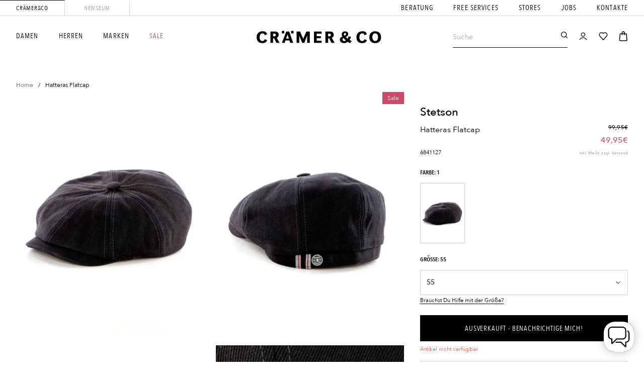

--- FILE ---
content_type: text/html; charset=utf-8
request_url: https://www.craemerco.de/?view=objects
body_size: 754
content:
{
	"assetsUrl":"\/\/www.craemerco.de\/cdn\/shop\/t\/241\/assets\/%%file%%?v=365906",
	"fileUrl":"\/\/www.craemerco.de\/cdn\/shop\/files\/%%file%%?v=365906",
	"linkToVendor":"\u003ca class=\"%%className%%\" href=\"\/collections\/vendors?q=%%brand%%\" title=\"%%brand%%\"\u003e%%brand%%\u003c\/a\u003e",
	"shop": {
		"currency":"EUR",
		"money_format":"{{amount_with_comma_separator}}€",
		"money_with_currency_format":"€{{amount_with_comma_separator}} EUR",
		"domain":"www.craemerco.de",
		"name":"Crämer \u0026amp; Co",
		"permanent_domain":"cramerco.myshopify.com",
		"secure_url":"https:\/\/www.craemerco.de",
		"url":"https:\/\/www.craemerco.de"},
	"currency": {
		"cart":"EUR"},
	"settings": {"redirect_cookie_value_female":"female","redirect_link_female":"\/pages\/women","redirect_cookie_value_male":"male","redirect_link_male":"\/pages\/men","enable_custom_size_order":true,"enable_wishlist":true,"enable_free_shipping_bar":false,"free_shipping_threshold":0,"social_twitter_link":"","social_facebook_link":"https:\/\/de-de.facebook.com\/craemerco\/","social_pinterest_link":"https:\/\/www.pinterest.de\/maxcraemerco\/_saved\/","social_instagram_link":"https:\/\/www.instagram.com\/craemerco","social_tiktok_link":"","social_tumblr_link":"","social_snapchat_link":"","social_youtube_link":"https:\/\/www.youtube.com\/channel\/UCXOAcPRBRfYUOICXkCP3wIQ","social_vimeo_link":"","enable_default_analytics_connection":false,"google_tag_manager_id":"","google_ads_id":"","placeholder_image":"\/\/www.craemerco.de\/cdn\/shop\/files\/cramer-placeholder.jpg?v=1632409995","no_results_image":"\/\/www.craemerco.de\/cdn\/shop\/files\/18_1.png?v=1629132514","no_results_image_svg_link":"https:\/\/cdn.shopify.com\/s\/files\/1\/0544\/0916\/7041\/files\/search_no_image.svg?v=1652794500","disable_pinch_to_zoom":true,"google_maps_api_key":"AIzaSyC3OvcACIwrvSwxNfxvyi8a1OMC6WjgBp4","favicon":"\/\/www.craemerco.de\/cdn\/shop\/files\/favicon_40c066b2-1b98-49bf-917b-d43446661b78.png?v=1633643693","klaviyo_account_id":"RWAKhJ","klaviyo_pop_up_description":"Melde dich jetzt an, um eine Benachrichtigung zu erhalten, sobald dein Wunschprodukt wieder verfügbar ist.","klaviyo_pop_up_input_placeholder":"E-Mail Adresse","klaviyo_pop_up_button_label":"Benachrichtige mich!","klaviyo_pop_up_subscription_success":"Benachrichtigung aktiviert! Wir geben dir Bescheid, sobald dein Produkt wieder verfügbar ist.","klaviyo_pop_up_footer_content":"","checkout_logo_image":"\/\/www.craemerco.de\/cdn\/shop\/files\/logo_craemer_250px.png?v=1632990276","checkout_logo_position":"left","checkout_logo_size":"medium","checkout_body_background_color":"#fff","checkout_input_background_color_mode":"white","checkout_sidebar_background_color":"#fafafa","checkout_heading_font":"Helvetica Neue","checkout_body_font":"Helvetica Neue","checkout_accent_color":"#000000","checkout_button_color":"#000000","checkout_error_color":"#e22120","customer_layout":"customer_area"},
	"routes": {
		"root_url":"\/",
		"account_url ":"\/account",
		"account_login_url":"\/account\/login",
		"account_logout_url":"\/account\/logout",
		"account_register_url":"\/account\/register",
		"account_addresses_url":"\/account\/addresses",
		"collections_url":"\/collections",
		"all_products_collection_url":"\/collections\/all",
		"search_url":"\/search",
		"cart_url":"\/cart",
		"cart_add_url":"\/cart\/add",
		"cart_change_url":"\/cart\/change",
		"cart_clear_url":"\/cart\/clear",
		"product_recommendations_url":"\/recommendations\/products",
		"checkout": "/checkout"
	},
	"customer":null,
    "customer_shipping_method":null,
	"request": {
		"design_mode":false,
		"host ":"www.craemerco.de",
		"locale":{"shop_locale":{"locale":"de","enabled":true,"primary":true,"published":true}},
		"path":"\/"}
}


--- FILE ---
content_type: text/html; charset=utf-8
request_url: https://www.craemerco.de/products/hatteras-flatcap-4?view=object-json
body_size: 2455
content:
<script data-json-response type="application/json">{
		"available":false,
		"first_available_variant":null,
		"compared_at_price":null,
		"compared_at_price_max":null,
		"compared_at_price_min":null,
		"content":"Flatcap in achtteiliger Form der Hatteras,Knopf auf Oberseite,Mit Selvedge Naht,Blau gemustertes Innenfutter mit Stetson-Patch,Vielseitig kombinierbar,Höhe der Kappe ( cm ): 10-11,Schirmlänge ( cm ): 5",
		"created_at": "2021-10-07 05:48:36 +0200",
		"description":"Flatcap in achtteiliger Form der Hatteras,Knopf auf Oberseite,Mit Selvedge Naht,Blau gemustertes Innenfutter mit Stetson-Patch,Vielseitig kombinierbar,Höhe der Kappe ( cm ): 10-11,Schirmlänge ( cm ): 5",
		"featured_image":{
		"alt":"1%%%a",
		"aspect_ratio":0.75,
		"attached_to_variant":true,
		"height":1920,
		"id":78269657022842,
		"media_type":null,
		"position":1,
		"preview_image":null,
		"product_id":6972241477825,
		"src":"\/\/www.craemerco.de\/cdn\/shop\/files\/Hatteras-Flatcap_12bdd634-b20b-4b00-93de-7c47d001258c.jpg?v=1753705563",
		"variants":[{"id":40862404444353,"title":"1 \/ 55","option1":"1","option2":"55","option3":null,"sku":"2100001409166","requires_shipping":true,"taxable":true,"featured_image":{"id":78269657022842,"product_id":6972241477825,"position":1,"created_at":"2025-07-28T14:26:01+02:00","updated_at":"2025-07-28T14:26:03+02:00","alt":"1%%%a","width":1440,"height":1920,"src":"\/\/www.craemerco.de\/cdn\/shop\/files\/Hatteras-Flatcap_12bdd634-b20b-4b00-93de-7c47d001258c.jpg?v=1753705563","variant_ids":[40862404444353,40862404477121,40862404509889,40908447776961,40944997925057,40944997957825,40981005893825]},"available":false,"name":"Hatteras Flatcap - 1 \/ 55","public_title":"1 \/ 55","options":["1","55"],"price":4995,"weight":200,"compare_at_price":9995,"inventory_management":"shopify","barcode":"4063633013232","featured_media":{"alt":"1%%%a","id":67113191735674,"position":1,"preview_image":{"aspect_ratio":0.75,"height":1920,"width":1440,"src":"\/\/www.craemerco.de\/cdn\/shop\/files\/Hatteras-Flatcap_12bdd634-b20b-4b00-93de-7c47d001258c.jpg?v=1753705563"}},"requires_selling_plan":false,"selling_plan_allocations":[],"quantity_rule":{"min":1,"max":null,"increment":1}},{"id":40862404477121,"title":"1 \/ 56","option1":"1","option2":"56","option3":null,"sku":"2100001409173","requires_shipping":true,"taxable":true,"featured_image":{"id":78269657022842,"product_id":6972241477825,"position":1,"created_at":"2025-07-28T14:26:01+02:00","updated_at":"2025-07-28T14:26:03+02:00","alt":"1%%%a","width":1440,"height":1920,"src":"\/\/www.craemerco.de\/cdn\/shop\/files\/Hatteras-Flatcap_12bdd634-b20b-4b00-93de-7c47d001258c.jpg?v=1753705563","variant_ids":[40862404444353,40862404477121,40862404509889,40908447776961,40944997925057,40944997957825,40981005893825]},"available":false,"name":"Hatteras Flatcap - 1 \/ 56","public_title":"1 \/ 56","options":["1","56"],"price":9995,"weight":200,"compare_at_price":9995,"inventory_management":"shopify","barcode":"4063633013195","featured_media":{"alt":"1%%%a","id":67113191735674,"position":1,"preview_image":{"aspect_ratio":0.75,"height":1920,"width":1440,"src":"\/\/www.craemerco.de\/cdn\/shop\/files\/Hatteras-Flatcap_12bdd634-b20b-4b00-93de-7c47d001258c.jpg?v=1753705563"}},"requires_selling_plan":false,"selling_plan_allocations":[],"quantity_rule":{"min":1,"max":null,"increment":1}},{"id":40862404509889,"title":"1 \/ 60","option1":"1","option2":"60","option3":null,"sku":"2100001409210","requires_shipping":true,"taxable":true,"featured_image":{"id":78269657022842,"product_id":6972241477825,"position":1,"created_at":"2025-07-28T14:26:01+02:00","updated_at":"2025-07-28T14:26:03+02:00","alt":"1%%%a","width":1440,"height":1920,"src":"\/\/www.craemerco.de\/cdn\/shop\/files\/Hatteras-Flatcap_12bdd634-b20b-4b00-93de-7c47d001258c.jpg?v=1753705563","variant_ids":[40862404444353,40862404477121,40862404509889,40908447776961,40944997925057,40944997957825,40981005893825]},"available":false,"name":"Hatteras Flatcap - 1 \/ 60","public_title":"1 \/ 60","options":["1","60"],"price":4995,"weight":200,"compare_at_price":9995,"inventory_management":"shopify","barcode":"4063633013171","featured_media":{"alt":"1%%%a","id":67113191735674,"position":1,"preview_image":{"aspect_ratio":0.75,"height":1920,"width":1440,"src":"\/\/www.craemerco.de\/cdn\/shop\/files\/Hatteras-Flatcap_12bdd634-b20b-4b00-93de-7c47d001258c.jpg?v=1753705563"}},"requires_selling_plan":false,"selling_plan_allocations":[],"quantity_rule":{"min":1,"max":null,"increment":1}},{"id":40908447776961,"title":"1 \/ 58","option1":"1","option2":"58","option3":null,"sku":"2100001409197","requires_shipping":true,"taxable":true,"featured_image":{"id":78269657022842,"product_id":6972241477825,"position":1,"created_at":"2025-07-28T14:26:01+02:00","updated_at":"2025-07-28T14:26:03+02:00","alt":"1%%%a","width":1440,"height":1920,"src":"\/\/www.craemerco.de\/cdn\/shop\/files\/Hatteras-Flatcap_12bdd634-b20b-4b00-93de-7c47d001258c.jpg?v=1753705563","variant_ids":[40862404444353,40862404477121,40862404509889,40908447776961,40944997925057,40944997957825,40981005893825]},"available":false,"name":"Hatteras Flatcap - 1 \/ 58","public_title":"1 \/ 58","options":["1","58"],"price":4995,"weight":200,"compare_at_price":9995,"inventory_management":"shopify","barcode":"4063633013225","featured_media":{"alt":"1%%%a","id":67113191735674,"position":1,"preview_image":{"aspect_ratio":0.75,"height":1920,"width":1440,"src":"\/\/www.craemerco.de\/cdn\/shop\/files\/Hatteras-Flatcap_12bdd634-b20b-4b00-93de-7c47d001258c.jpg?v=1753705563"}},"requires_selling_plan":false,"selling_plan_allocations":[],"quantity_rule":{"min":1,"max":null,"increment":1}},{"id":40944997925057,"title":"1 \/ 61","option1":"1","option2":"61","option3":null,"sku":"2100001775407","requires_shipping":true,"taxable":true,"featured_image":{"id":78269657022842,"product_id":6972241477825,"position":1,"created_at":"2025-07-28T14:26:01+02:00","updated_at":"2025-07-28T14:26:03+02:00","alt":"1%%%a","width":1440,"height":1920,"src":"\/\/www.craemerco.de\/cdn\/shop\/files\/Hatteras-Flatcap_12bdd634-b20b-4b00-93de-7c47d001258c.jpg?v=1753705563","variant_ids":[40862404444353,40862404477121,40862404509889,40908447776961,40944997925057,40944997957825,40981005893825]},"available":false,"name":"Hatteras Flatcap - 1 \/ 61","public_title":"1 \/ 61","options":["1","61"],"price":4995,"weight":200,"compare_at_price":9995,"inventory_management":"shopify","barcode":"4063633013201","featured_media":{"alt":"1%%%a","id":67113191735674,"position":1,"preview_image":{"aspect_ratio":0.75,"height":1920,"width":1440,"src":"\/\/www.craemerco.de\/cdn\/shop\/files\/Hatteras-Flatcap_12bdd634-b20b-4b00-93de-7c47d001258c.jpg?v=1753705563"}},"requires_selling_plan":false,"selling_plan_allocations":[],"quantity_rule":{"min":1,"max":null,"increment":1}},{"id":40944997957825,"title":"1 \/ 59","option1":"1","option2":"59","option3":null,"sku":"2100001409203","requires_shipping":true,"taxable":true,"featured_image":{"id":78269657022842,"product_id":6972241477825,"position":1,"created_at":"2025-07-28T14:26:01+02:00","updated_at":"2025-07-28T14:26:03+02:00","alt":"1%%%a","width":1440,"height":1920,"src":"\/\/www.craemerco.de\/cdn\/shop\/files\/Hatteras-Flatcap_12bdd634-b20b-4b00-93de-7c47d001258c.jpg?v=1753705563","variant_ids":[40862404444353,40862404477121,40862404509889,40908447776961,40944997925057,40944997957825,40981005893825]},"available":false,"name":"Hatteras Flatcap - 1 \/ 59","public_title":"1 \/ 59","options":["1","59"],"price":4995,"weight":200,"compare_at_price":9995,"inventory_management":"shopify","barcode":"4063633013218","featured_media":{"alt":"1%%%a","id":67113191735674,"position":1,"preview_image":{"aspect_ratio":0.75,"height":1920,"width":1440,"src":"\/\/www.craemerco.de\/cdn\/shop\/files\/Hatteras-Flatcap_12bdd634-b20b-4b00-93de-7c47d001258c.jpg?v=1753705563"}},"requires_selling_plan":false,"selling_plan_allocations":[],"quantity_rule":{"min":1,"max":null,"increment":1}},{"id":40981005893825,"title":"1 \/ 57","option1":"1","option2":"57","option3":null,"sku":"2100001409180","requires_shipping":true,"taxable":true,"featured_image":{"id":78269657022842,"product_id":6972241477825,"position":1,"created_at":"2025-07-28T14:26:01+02:00","updated_at":"2025-07-28T14:26:03+02:00","alt":"1%%%a","width":1440,"height":1920,"src":"\/\/www.craemerco.de\/cdn\/shop\/files\/Hatteras-Flatcap_12bdd634-b20b-4b00-93de-7c47d001258c.jpg?v=1753705563","variant_ids":[40862404444353,40862404477121,40862404509889,40908447776961,40944997925057,40944997957825,40981005893825]},"available":false,"name":"Hatteras Flatcap - 1 \/ 57","public_title":"1 \/ 57","options":["1","57"],"price":9995,"weight":200,"compare_at_price":9995,"inventory_management":"shopify","barcode":"4063633013164","featured_media":{"alt":"1%%%a","id":67113191735674,"position":1,"preview_image":{"aspect_ratio":0.75,"height":1920,"width":1440,"src":"\/\/www.craemerco.de\/cdn\/shop\/files\/Hatteras-Flatcap_12bdd634-b20b-4b00-93de-7c47d001258c.jpg?v=1753705563"}},"requires_selling_plan":false,"selling_plan_allocations":[],"quantity_rule":{"min":1,"max":null,"increment":1}}],
		"width":1440},
		"handle":"hatteras-flatcap-4",
		"has_only_default_variant":false,
		"options":[{"name":"Farbe","position":1,"values":["1"]},{"name":"Größe","position":2,"values":["55","56","60","58","61","59","57"]}],
		"options_with_values":[{"name":"Farbe","position":1,"values":["1"]},{"name":"Größe","position":2,"values":["55","56","60","58","61","59","57"]}],
		"template_suffix":null,
		"url":"\/products\/hatteras-flatcap-4",
		"id":6972241477825,
		"images": [{
		"alt":"1%%%a",
		"aspect_ratio":0.75,
		"attached_to_variant":true,
		"height":1920,
		"id":78269657022842,
		"media_type":null,
		"position":1,
		"preview_image":null,
		"product_id":6972241477825,
		"src":"\/\/www.craemerco.de\/cdn\/shop\/files\/Hatteras-Flatcap_12bdd634-b20b-4b00-93de-7c47d001258c.jpg?v=1753705563",
		"variants":[{"id":40862404444353,"title":"1 \/ 55","option1":"1","option2":"55","option3":null,"sku":"2100001409166","requires_shipping":true,"taxable":true,"featured_image":{"id":78269657022842,"product_id":6972241477825,"position":1,"created_at":"2025-07-28T14:26:01+02:00","updated_at":"2025-07-28T14:26:03+02:00","alt":"1%%%a","width":1440,"height":1920,"src":"\/\/www.craemerco.de\/cdn\/shop\/files\/Hatteras-Flatcap_12bdd634-b20b-4b00-93de-7c47d001258c.jpg?v=1753705563","variant_ids":[40862404444353,40862404477121,40862404509889,40908447776961,40944997925057,40944997957825,40981005893825]},"available":false,"name":"Hatteras Flatcap - 1 \/ 55","public_title":"1 \/ 55","options":["1","55"],"price":4995,"weight":200,"compare_at_price":9995,"inventory_management":"shopify","barcode":"4063633013232","featured_media":{"alt":"1%%%a","id":67113191735674,"position":1,"preview_image":{"aspect_ratio":0.75,"height":1920,"width":1440,"src":"\/\/www.craemerco.de\/cdn\/shop\/files\/Hatteras-Flatcap_12bdd634-b20b-4b00-93de-7c47d001258c.jpg?v=1753705563"}},"requires_selling_plan":false,"selling_plan_allocations":[],"quantity_rule":{"min":1,"max":null,"increment":1}},{"id":40862404477121,"title":"1 \/ 56","option1":"1","option2":"56","option3":null,"sku":"2100001409173","requires_shipping":true,"taxable":true,"featured_image":{"id":78269657022842,"product_id":6972241477825,"position":1,"created_at":"2025-07-28T14:26:01+02:00","updated_at":"2025-07-28T14:26:03+02:00","alt":"1%%%a","width":1440,"height":1920,"src":"\/\/www.craemerco.de\/cdn\/shop\/files\/Hatteras-Flatcap_12bdd634-b20b-4b00-93de-7c47d001258c.jpg?v=1753705563","variant_ids":[40862404444353,40862404477121,40862404509889,40908447776961,40944997925057,40944997957825,40981005893825]},"available":false,"name":"Hatteras Flatcap - 1 \/ 56","public_title":"1 \/ 56","options":["1","56"],"price":9995,"weight":200,"compare_at_price":9995,"inventory_management":"shopify","barcode":"4063633013195","featured_media":{"alt":"1%%%a","id":67113191735674,"position":1,"preview_image":{"aspect_ratio":0.75,"height":1920,"width":1440,"src":"\/\/www.craemerco.de\/cdn\/shop\/files\/Hatteras-Flatcap_12bdd634-b20b-4b00-93de-7c47d001258c.jpg?v=1753705563"}},"requires_selling_plan":false,"selling_plan_allocations":[],"quantity_rule":{"min":1,"max":null,"increment":1}},{"id":40862404509889,"title":"1 \/ 60","option1":"1","option2":"60","option3":null,"sku":"2100001409210","requires_shipping":true,"taxable":true,"featured_image":{"id":78269657022842,"product_id":6972241477825,"position":1,"created_at":"2025-07-28T14:26:01+02:00","updated_at":"2025-07-28T14:26:03+02:00","alt":"1%%%a","width":1440,"height":1920,"src":"\/\/www.craemerco.de\/cdn\/shop\/files\/Hatteras-Flatcap_12bdd634-b20b-4b00-93de-7c47d001258c.jpg?v=1753705563","variant_ids":[40862404444353,40862404477121,40862404509889,40908447776961,40944997925057,40944997957825,40981005893825]},"available":false,"name":"Hatteras Flatcap - 1 \/ 60","public_title":"1 \/ 60","options":["1","60"],"price":4995,"weight":200,"compare_at_price":9995,"inventory_management":"shopify","barcode":"4063633013171","featured_media":{"alt":"1%%%a","id":67113191735674,"position":1,"preview_image":{"aspect_ratio":0.75,"height":1920,"width":1440,"src":"\/\/www.craemerco.de\/cdn\/shop\/files\/Hatteras-Flatcap_12bdd634-b20b-4b00-93de-7c47d001258c.jpg?v=1753705563"}},"requires_selling_plan":false,"selling_plan_allocations":[],"quantity_rule":{"min":1,"max":null,"increment":1}},{"id":40908447776961,"title":"1 \/ 58","option1":"1","option2":"58","option3":null,"sku":"2100001409197","requires_shipping":true,"taxable":true,"featured_image":{"id":78269657022842,"product_id":6972241477825,"position":1,"created_at":"2025-07-28T14:26:01+02:00","updated_at":"2025-07-28T14:26:03+02:00","alt":"1%%%a","width":1440,"height":1920,"src":"\/\/www.craemerco.de\/cdn\/shop\/files\/Hatteras-Flatcap_12bdd634-b20b-4b00-93de-7c47d001258c.jpg?v=1753705563","variant_ids":[40862404444353,40862404477121,40862404509889,40908447776961,40944997925057,40944997957825,40981005893825]},"available":false,"name":"Hatteras Flatcap - 1 \/ 58","public_title":"1 \/ 58","options":["1","58"],"price":4995,"weight":200,"compare_at_price":9995,"inventory_management":"shopify","barcode":"4063633013225","featured_media":{"alt":"1%%%a","id":67113191735674,"position":1,"preview_image":{"aspect_ratio":0.75,"height":1920,"width":1440,"src":"\/\/www.craemerco.de\/cdn\/shop\/files\/Hatteras-Flatcap_12bdd634-b20b-4b00-93de-7c47d001258c.jpg?v=1753705563"}},"requires_selling_plan":false,"selling_plan_allocations":[],"quantity_rule":{"min":1,"max":null,"increment":1}},{"id":40944997925057,"title":"1 \/ 61","option1":"1","option2":"61","option3":null,"sku":"2100001775407","requires_shipping":true,"taxable":true,"featured_image":{"id":78269657022842,"product_id":6972241477825,"position":1,"created_at":"2025-07-28T14:26:01+02:00","updated_at":"2025-07-28T14:26:03+02:00","alt":"1%%%a","width":1440,"height":1920,"src":"\/\/www.craemerco.de\/cdn\/shop\/files\/Hatteras-Flatcap_12bdd634-b20b-4b00-93de-7c47d001258c.jpg?v=1753705563","variant_ids":[40862404444353,40862404477121,40862404509889,40908447776961,40944997925057,40944997957825,40981005893825]},"available":false,"name":"Hatteras Flatcap - 1 \/ 61","public_title":"1 \/ 61","options":["1","61"],"price":4995,"weight":200,"compare_at_price":9995,"inventory_management":"shopify","barcode":"4063633013201","featured_media":{"alt":"1%%%a","id":67113191735674,"position":1,"preview_image":{"aspect_ratio":0.75,"height":1920,"width":1440,"src":"\/\/www.craemerco.de\/cdn\/shop\/files\/Hatteras-Flatcap_12bdd634-b20b-4b00-93de-7c47d001258c.jpg?v=1753705563"}},"requires_selling_plan":false,"selling_plan_allocations":[],"quantity_rule":{"min":1,"max":null,"increment":1}},{"id":40944997957825,"title":"1 \/ 59","option1":"1","option2":"59","option3":null,"sku":"2100001409203","requires_shipping":true,"taxable":true,"featured_image":{"id":78269657022842,"product_id":6972241477825,"position":1,"created_at":"2025-07-28T14:26:01+02:00","updated_at":"2025-07-28T14:26:03+02:00","alt":"1%%%a","width":1440,"height":1920,"src":"\/\/www.craemerco.de\/cdn\/shop\/files\/Hatteras-Flatcap_12bdd634-b20b-4b00-93de-7c47d001258c.jpg?v=1753705563","variant_ids":[40862404444353,40862404477121,40862404509889,40908447776961,40944997925057,40944997957825,40981005893825]},"available":false,"name":"Hatteras Flatcap - 1 \/ 59","public_title":"1 \/ 59","options":["1","59"],"price":4995,"weight":200,"compare_at_price":9995,"inventory_management":"shopify","barcode":"4063633013218","featured_media":{"alt":"1%%%a","id":67113191735674,"position":1,"preview_image":{"aspect_ratio":0.75,"height":1920,"width":1440,"src":"\/\/www.craemerco.de\/cdn\/shop\/files\/Hatteras-Flatcap_12bdd634-b20b-4b00-93de-7c47d001258c.jpg?v=1753705563"}},"requires_selling_plan":false,"selling_plan_allocations":[],"quantity_rule":{"min":1,"max":null,"increment":1}},{"id":40981005893825,"title":"1 \/ 57","option1":"1","option2":"57","option3":null,"sku":"2100001409180","requires_shipping":true,"taxable":true,"featured_image":{"id":78269657022842,"product_id":6972241477825,"position":1,"created_at":"2025-07-28T14:26:01+02:00","updated_at":"2025-07-28T14:26:03+02:00","alt":"1%%%a","width":1440,"height":1920,"src":"\/\/www.craemerco.de\/cdn\/shop\/files\/Hatteras-Flatcap_12bdd634-b20b-4b00-93de-7c47d001258c.jpg?v=1753705563","variant_ids":[40862404444353,40862404477121,40862404509889,40908447776961,40944997925057,40944997957825,40981005893825]},"available":false,"name":"Hatteras Flatcap - 1 \/ 57","public_title":"1 \/ 57","options":["1","57"],"price":9995,"weight":200,"compare_at_price":9995,"inventory_management":"shopify","barcode":"4063633013164","featured_media":{"alt":"1%%%a","id":67113191735674,"position":1,"preview_image":{"aspect_ratio":0.75,"height":1920,"width":1440,"src":"\/\/www.craemerco.de\/cdn\/shop\/files\/Hatteras-Flatcap_12bdd634-b20b-4b00-93de-7c47d001258c.jpg?v=1753705563"}},"requires_selling_plan":false,"selling_plan_allocations":[],"quantity_rule":{"min":1,"max":null,"increment":1}}],
		"width":1440},{
		"alt":"1%%%b",
		"aspect_ratio":0.75,
		"attached_to_variant":false,
		"height":1920,
		"id":78269657088378,
		"media_type":null,
		"position":2,
		"preview_image":null,
		"product_id":6972241477825,
		"src":"\/\/www.craemerco.de\/cdn\/shop\/files\/Hatteras-Flatcap_1_e56442b3-a738-41d7-bb49-7edbf6a26e34.jpg?v=1753705564",
		"variants":[],
		"width":1440},{
		"alt":"1%%%c",
		"aspect_ratio":0.75,
		"attached_to_variant":false,
		"height":1920,
		"id":78269657153914,
		"media_type":null,
		"position":3,
		"preview_image":null,
		"product_id":6972241477825,
		"src":"\/\/www.craemerco.de\/cdn\/shop\/files\/Hatteras-Flatcap_2_40eb7ee0-3116-439c-8bc0-650f0e42fbad.jpg?v=1753705564",
		"variants":[],
		"width":1440},{
		"alt":"1%%%d",
		"aspect_ratio":0.75,
		"attached_to_variant":false,
		"height":1920,
		"id":78269657186682,
		"media_type":null,
		"position":4,
		"preview_image":null,
		"product_id":6972241477825,
		"src":"\/\/www.craemerco.de\/cdn\/shop\/files\/Hatteras-Flatcap_3_859bcdf5-b567-4d29-a434-dcc2770bf469.jpg?v=1753705564",
		"variants":[],
		"width":1440}],
		"media":[{"alt":"1%%%a","id":67113191735674,"position":1,"preview_image":{"aspect_ratio":0.75,"height":1920,"width":1440,"src":"\/\/www.craemerco.de\/cdn\/shop\/files\/Hatteras-Flatcap_12bdd634-b20b-4b00-93de-7c47d001258c.jpg?v=1753705563"},"aspect_ratio":0.75,"height":1920,"media_type":"image","src":"\/\/www.craemerco.de\/cdn\/shop\/files\/Hatteras-Flatcap_12bdd634-b20b-4b00-93de-7c47d001258c.jpg?v=1753705563","width":1440},{"alt":"1%%%b","id":67113191768442,"position":2,"preview_image":{"aspect_ratio":0.75,"height":1920,"width":1440,"src":"\/\/www.craemerco.de\/cdn\/shop\/files\/Hatteras-Flatcap_1_e56442b3-a738-41d7-bb49-7edbf6a26e34.jpg?v=1753705564"},"aspect_ratio":0.75,"height":1920,"media_type":"image","src":"\/\/www.craemerco.de\/cdn\/shop\/files\/Hatteras-Flatcap_1_e56442b3-a738-41d7-bb49-7edbf6a26e34.jpg?v=1753705564","width":1440},{"alt":"1%%%c","id":67113191833978,"position":3,"preview_image":{"aspect_ratio":0.75,"height":1920,"width":1440,"src":"\/\/www.craemerco.de\/cdn\/shop\/files\/Hatteras-Flatcap_2_40eb7ee0-3116-439c-8bc0-650f0e42fbad.jpg?v=1753705564"},"aspect_ratio":0.75,"height":1920,"media_type":"image","src":"\/\/www.craemerco.de\/cdn\/shop\/files\/Hatteras-Flatcap_2_40eb7ee0-3116-439c-8bc0-650f0e42fbad.jpg?v=1753705564","width":1440},{"alt":"1%%%d","id":67113191866746,"position":4,"preview_image":{"aspect_ratio":0.75,"height":1920,"width":1440,"src":"\/\/www.craemerco.de\/cdn\/shop\/files\/Hatteras-Flatcap_3_859bcdf5-b567-4d29-a434-dcc2770bf469.jpg?v=1753705564"},"aspect_ratio":0.75,"height":1920,"media_type":"image","src":"\/\/www.craemerco.de\/cdn\/shop\/files\/Hatteras-Flatcap_3_859bcdf5-b567-4d29-a434-dcc2770bf469.jpg?v=1753705564","width":1440}],
		"price":4995,
		"price_max":9995,
		"price_min":4995,
		"price_varies":true,
		"published_at": "2021-10-07 05:48:36 +0200",
		"variants": [{
		"available":false,
		"barcode": "4063633013232",
		"compare_at_price":9995,
		"featured_image":{
		"alt":"1%%%a",
		"aspect_ratio":0.75,
		"attached_to_variant":true,
		"height":1920,
		"id":78269657022842,
		"media_type":null,
		"position":1,
		"preview_image":null,
		"product_id":6972241477825,
		"src":"\/\/www.craemerco.de\/cdn\/shop\/files\/Hatteras-Flatcap_12bdd634-b20b-4b00-93de-7c47d001258c.jpg?v=1753705563",
		"variants":[{"id":40862404444353,"title":"1 \/ 55","option1":"1","option2":"55","option3":null,"sku":"2100001409166","requires_shipping":true,"taxable":true,"featured_image":{"id":78269657022842,"product_id":6972241477825,"position":1,"created_at":"2025-07-28T14:26:01+02:00","updated_at":"2025-07-28T14:26:03+02:00","alt":"1%%%a","width":1440,"height":1920,"src":"\/\/www.craemerco.de\/cdn\/shop\/files\/Hatteras-Flatcap_12bdd634-b20b-4b00-93de-7c47d001258c.jpg?v=1753705563","variant_ids":[40862404444353,40862404477121,40862404509889,40908447776961,40944997925057,40944997957825,40981005893825]},"available":false,"name":"Hatteras Flatcap - 1 \/ 55","public_title":"1 \/ 55","options":["1","55"],"price":4995,"weight":200,"compare_at_price":9995,"inventory_management":"shopify","barcode":"4063633013232","featured_media":{"alt":"1%%%a","id":67113191735674,"position":1,"preview_image":{"aspect_ratio":0.75,"height":1920,"width":1440,"src":"\/\/www.craemerco.de\/cdn\/shop\/files\/Hatteras-Flatcap_12bdd634-b20b-4b00-93de-7c47d001258c.jpg?v=1753705563"}},"requires_selling_plan":false,"selling_plan_allocations":[],"quantity_rule":{"min":1,"max":null,"increment":1}},{"id":40862404477121,"title":"1 \/ 56","option1":"1","option2":"56","option3":null,"sku":"2100001409173","requires_shipping":true,"taxable":true,"featured_image":{"id":78269657022842,"product_id":6972241477825,"position":1,"created_at":"2025-07-28T14:26:01+02:00","updated_at":"2025-07-28T14:26:03+02:00","alt":"1%%%a","width":1440,"height":1920,"src":"\/\/www.craemerco.de\/cdn\/shop\/files\/Hatteras-Flatcap_12bdd634-b20b-4b00-93de-7c47d001258c.jpg?v=1753705563","variant_ids":[40862404444353,40862404477121,40862404509889,40908447776961,40944997925057,40944997957825,40981005893825]},"available":false,"name":"Hatteras Flatcap - 1 \/ 56","public_title":"1 \/ 56","options":["1","56"],"price":9995,"weight":200,"compare_at_price":9995,"inventory_management":"shopify","barcode":"4063633013195","featured_media":{"alt":"1%%%a","id":67113191735674,"position":1,"preview_image":{"aspect_ratio":0.75,"height":1920,"width":1440,"src":"\/\/www.craemerco.de\/cdn\/shop\/files\/Hatteras-Flatcap_12bdd634-b20b-4b00-93de-7c47d001258c.jpg?v=1753705563"}},"requires_selling_plan":false,"selling_plan_allocations":[],"quantity_rule":{"min":1,"max":null,"increment":1}},{"id":40862404509889,"title":"1 \/ 60","option1":"1","option2":"60","option3":null,"sku":"2100001409210","requires_shipping":true,"taxable":true,"featured_image":{"id":78269657022842,"product_id":6972241477825,"position":1,"created_at":"2025-07-28T14:26:01+02:00","updated_at":"2025-07-28T14:26:03+02:00","alt":"1%%%a","width":1440,"height":1920,"src":"\/\/www.craemerco.de\/cdn\/shop\/files\/Hatteras-Flatcap_12bdd634-b20b-4b00-93de-7c47d001258c.jpg?v=1753705563","variant_ids":[40862404444353,40862404477121,40862404509889,40908447776961,40944997925057,40944997957825,40981005893825]},"available":false,"name":"Hatteras Flatcap - 1 \/ 60","public_title":"1 \/ 60","options":["1","60"],"price":4995,"weight":200,"compare_at_price":9995,"inventory_management":"shopify","barcode":"4063633013171","featured_media":{"alt":"1%%%a","id":67113191735674,"position":1,"preview_image":{"aspect_ratio":0.75,"height":1920,"width":1440,"src":"\/\/www.craemerco.de\/cdn\/shop\/files\/Hatteras-Flatcap_12bdd634-b20b-4b00-93de-7c47d001258c.jpg?v=1753705563"}},"requires_selling_plan":false,"selling_plan_allocations":[],"quantity_rule":{"min":1,"max":null,"increment":1}},{"id":40908447776961,"title":"1 \/ 58","option1":"1","option2":"58","option3":null,"sku":"2100001409197","requires_shipping":true,"taxable":true,"featured_image":{"id":78269657022842,"product_id":6972241477825,"position":1,"created_at":"2025-07-28T14:26:01+02:00","updated_at":"2025-07-28T14:26:03+02:00","alt":"1%%%a","width":1440,"height":1920,"src":"\/\/www.craemerco.de\/cdn\/shop\/files\/Hatteras-Flatcap_12bdd634-b20b-4b00-93de-7c47d001258c.jpg?v=1753705563","variant_ids":[40862404444353,40862404477121,40862404509889,40908447776961,40944997925057,40944997957825,40981005893825]},"available":false,"name":"Hatteras Flatcap - 1 \/ 58","public_title":"1 \/ 58","options":["1","58"],"price":4995,"weight":200,"compare_at_price":9995,"inventory_management":"shopify","barcode":"4063633013225","featured_media":{"alt":"1%%%a","id":67113191735674,"position":1,"preview_image":{"aspect_ratio":0.75,"height":1920,"width":1440,"src":"\/\/www.craemerco.de\/cdn\/shop\/files\/Hatteras-Flatcap_12bdd634-b20b-4b00-93de-7c47d001258c.jpg?v=1753705563"}},"requires_selling_plan":false,"selling_plan_allocations":[],"quantity_rule":{"min":1,"max":null,"increment":1}},{"id":40944997925057,"title":"1 \/ 61","option1":"1","option2":"61","option3":null,"sku":"2100001775407","requires_shipping":true,"taxable":true,"featured_image":{"id":78269657022842,"product_id":6972241477825,"position":1,"created_at":"2025-07-28T14:26:01+02:00","updated_at":"2025-07-28T14:26:03+02:00","alt":"1%%%a","width":1440,"height":1920,"src":"\/\/www.craemerco.de\/cdn\/shop\/files\/Hatteras-Flatcap_12bdd634-b20b-4b00-93de-7c47d001258c.jpg?v=1753705563","variant_ids":[40862404444353,40862404477121,40862404509889,40908447776961,40944997925057,40944997957825,40981005893825]},"available":false,"name":"Hatteras Flatcap - 1 \/ 61","public_title":"1 \/ 61","options":["1","61"],"price":4995,"weight":200,"compare_at_price":9995,"inventory_management":"shopify","barcode":"4063633013201","featured_media":{"alt":"1%%%a","id":67113191735674,"position":1,"preview_image":{"aspect_ratio":0.75,"height":1920,"width":1440,"src":"\/\/www.craemerco.de\/cdn\/shop\/files\/Hatteras-Flatcap_12bdd634-b20b-4b00-93de-7c47d001258c.jpg?v=1753705563"}},"requires_selling_plan":false,"selling_plan_allocations":[],"quantity_rule":{"min":1,"max":null,"increment":1}},{"id":40944997957825,"title":"1 \/ 59","option1":"1","option2":"59","option3":null,"sku":"2100001409203","requires_shipping":true,"taxable":true,"featured_image":{"id":78269657022842,"product_id":6972241477825,"position":1,"created_at":"2025-07-28T14:26:01+02:00","updated_at":"2025-07-28T14:26:03+02:00","alt":"1%%%a","width":1440,"height":1920,"src":"\/\/www.craemerco.de\/cdn\/shop\/files\/Hatteras-Flatcap_12bdd634-b20b-4b00-93de-7c47d001258c.jpg?v=1753705563","variant_ids":[40862404444353,40862404477121,40862404509889,40908447776961,40944997925057,40944997957825,40981005893825]},"available":false,"name":"Hatteras Flatcap - 1 \/ 59","public_title":"1 \/ 59","options":["1","59"],"price":4995,"weight":200,"compare_at_price":9995,"inventory_management":"shopify","barcode":"4063633013218","featured_media":{"alt":"1%%%a","id":67113191735674,"position":1,"preview_image":{"aspect_ratio":0.75,"height":1920,"width":1440,"src":"\/\/www.craemerco.de\/cdn\/shop\/files\/Hatteras-Flatcap_12bdd634-b20b-4b00-93de-7c47d001258c.jpg?v=1753705563"}},"requires_selling_plan":false,"selling_plan_allocations":[],"quantity_rule":{"min":1,"max":null,"increment":1}},{"id":40981005893825,"title":"1 \/ 57","option1":"1","option2":"57","option3":null,"sku":"2100001409180","requires_shipping":true,"taxable":true,"featured_image":{"id":78269657022842,"product_id":6972241477825,"position":1,"created_at":"2025-07-28T14:26:01+02:00","updated_at":"2025-07-28T14:26:03+02:00","alt":"1%%%a","width":1440,"height":1920,"src":"\/\/www.craemerco.de\/cdn\/shop\/files\/Hatteras-Flatcap_12bdd634-b20b-4b00-93de-7c47d001258c.jpg?v=1753705563","variant_ids":[40862404444353,40862404477121,40862404509889,40908447776961,40944997925057,40944997957825,40981005893825]},"available":false,"name":"Hatteras Flatcap - 1 \/ 57","public_title":"1 \/ 57","options":["1","57"],"price":9995,"weight":200,"compare_at_price":9995,"inventory_management":"shopify","barcode":"4063633013164","featured_media":{"alt":"1%%%a","id":67113191735674,"position":1,"preview_image":{"aspect_ratio":0.75,"height":1920,"width":1440,"src":"\/\/www.craemerco.de\/cdn\/shop\/files\/Hatteras-Flatcap_12bdd634-b20b-4b00-93de-7c47d001258c.jpg?v=1753705563"}},"requires_selling_plan":false,"selling_plan_allocations":[],"quantity_rule":{"min":1,"max":null,"increment":1}}],
		"width":1440},
		"image":{
		"alt":"1%%%a",
		"aspect_ratio":0.75,
		"attached_to_variant":true,
		"height":1920,
		"id":78269657022842,
		"media_type":null,
		"position":1,
		"preview_image":null,
		"product_id":6972241477825,
		"src":"\/\/www.craemerco.de\/cdn\/shop\/files\/Hatteras-Flatcap_12bdd634-b20b-4b00-93de-7c47d001258c.jpg?v=1753705563",
		"variants":[{"id":40862404444353,"title":"1 \/ 55","option1":"1","option2":"55","option3":null,"sku":"2100001409166","requires_shipping":true,"taxable":true,"featured_image":{"id":78269657022842,"product_id":6972241477825,"position":1,"created_at":"2025-07-28T14:26:01+02:00","updated_at":"2025-07-28T14:26:03+02:00","alt":"1%%%a","width":1440,"height":1920,"src":"\/\/www.craemerco.de\/cdn\/shop\/files\/Hatteras-Flatcap_12bdd634-b20b-4b00-93de-7c47d001258c.jpg?v=1753705563","variant_ids":[40862404444353,40862404477121,40862404509889,40908447776961,40944997925057,40944997957825,40981005893825]},"available":false,"name":"Hatteras Flatcap - 1 \/ 55","public_title":"1 \/ 55","options":["1","55"],"price":4995,"weight":200,"compare_at_price":9995,"inventory_management":"shopify","barcode":"4063633013232","featured_media":{"alt":"1%%%a","id":67113191735674,"position":1,"preview_image":{"aspect_ratio":0.75,"height":1920,"width":1440,"src":"\/\/www.craemerco.de\/cdn\/shop\/files\/Hatteras-Flatcap_12bdd634-b20b-4b00-93de-7c47d001258c.jpg?v=1753705563"}},"requires_selling_plan":false,"selling_plan_allocations":[],"quantity_rule":{"min":1,"max":null,"increment":1}},{"id":40862404477121,"title":"1 \/ 56","option1":"1","option2":"56","option3":null,"sku":"2100001409173","requires_shipping":true,"taxable":true,"featured_image":{"id":78269657022842,"product_id":6972241477825,"position":1,"created_at":"2025-07-28T14:26:01+02:00","updated_at":"2025-07-28T14:26:03+02:00","alt":"1%%%a","width":1440,"height":1920,"src":"\/\/www.craemerco.de\/cdn\/shop\/files\/Hatteras-Flatcap_12bdd634-b20b-4b00-93de-7c47d001258c.jpg?v=1753705563","variant_ids":[40862404444353,40862404477121,40862404509889,40908447776961,40944997925057,40944997957825,40981005893825]},"available":false,"name":"Hatteras Flatcap - 1 \/ 56","public_title":"1 \/ 56","options":["1","56"],"price":9995,"weight":200,"compare_at_price":9995,"inventory_management":"shopify","barcode":"4063633013195","featured_media":{"alt":"1%%%a","id":67113191735674,"position":1,"preview_image":{"aspect_ratio":0.75,"height":1920,"width":1440,"src":"\/\/www.craemerco.de\/cdn\/shop\/files\/Hatteras-Flatcap_12bdd634-b20b-4b00-93de-7c47d001258c.jpg?v=1753705563"}},"requires_selling_plan":false,"selling_plan_allocations":[],"quantity_rule":{"min":1,"max":null,"increment":1}},{"id":40862404509889,"title":"1 \/ 60","option1":"1","option2":"60","option3":null,"sku":"2100001409210","requires_shipping":true,"taxable":true,"featured_image":{"id":78269657022842,"product_id":6972241477825,"position":1,"created_at":"2025-07-28T14:26:01+02:00","updated_at":"2025-07-28T14:26:03+02:00","alt":"1%%%a","width":1440,"height":1920,"src":"\/\/www.craemerco.de\/cdn\/shop\/files\/Hatteras-Flatcap_12bdd634-b20b-4b00-93de-7c47d001258c.jpg?v=1753705563","variant_ids":[40862404444353,40862404477121,40862404509889,40908447776961,40944997925057,40944997957825,40981005893825]},"available":false,"name":"Hatteras Flatcap - 1 \/ 60","public_title":"1 \/ 60","options":["1","60"],"price":4995,"weight":200,"compare_at_price":9995,"inventory_management":"shopify","barcode":"4063633013171","featured_media":{"alt":"1%%%a","id":67113191735674,"position":1,"preview_image":{"aspect_ratio":0.75,"height":1920,"width":1440,"src":"\/\/www.craemerco.de\/cdn\/shop\/files\/Hatteras-Flatcap_12bdd634-b20b-4b00-93de-7c47d001258c.jpg?v=1753705563"}},"requires_selling_plan":false,"selling_plan_allocations":[],"quantity_rule":{"min":1,"max":null,"increment":1}},{"id":40908447776961,"title":"1 \/ 58","option1":"1","option2":"58","option3":null,"sku":"2100001409197","requires_shipping":true,"taxable":true,"featured_image":{"id":78269657022842,"product_id":6972241477825,"position":1,"created_at":"2025-07-28T14:26:01+02:00","updated_at":"2025-07-28T14:26:03+02:00","alt":"1%%%a","width":1440,"height":1920,"src":"\/\/www.craemerco.de\/cdn\/shop\/files\/Hatteras-Flatcap_12bdd634-b20b-4b00-93de-7c47d001258c.jpg?v=1753705563","variant_ids":[40862404444353,40862404477121,40862404509889,40908447776961,40944997925057,40944997957825,40981005893825]},"available":false,"name":"Hatteras Flatcap - 1 \/ 58","public_title":"1 \/ 58","options":["1","58"],"price":4995,"weight":200,"compare_at_price":9995,"inventory_management":"shopify","barcode":"4063633013225","featured_media":{"alt":"1%%%a","id":67113191735674,"position":1,"preview_image":{"aspect_ratio":0.75,"height":1920,"width":1440,"src":"\/\/www.craemerco.de\/cdn\/shop\/files\/Hatteras-Flatcap_12bdd634-b20b-4b00-93de-7c47d001258c.jpg?v=1753705563"}},"requires_selling_plan":false,"selling_plan_allocations":[],"quantity_rule":{"min":1,"max":null,"increment":1}},{"id":40944997925057,"title":"1 \/ 61","option1":"1","option2":"61","option3":null,"sku":"2100001775407","requires_shipping":true,"taxable":true,"featured_image":{"id":78269657022842,"product_id":6972241477825,"position":1,"created_at":"2025-07-28T14:26:01+02:00","updated_at":"2025-07-28T14:26:03+02:00","alt":"1%%%a","width":1440,"height":1920,"src":"\/\/www.craemerco.de\/cdn\/shop\/files\/Hatteras-Flatcap_12bdd634-b20b-4b00-93de-7c47d001258c.jpg?v=1753705563","variant_ids":[40862404444353,40862404477121,40862404509889,40908447776961,40944997925057,40944997957825,40981005893825]},"available":false,"name":"Hatteras Flatcap - 1 \/ 61","public_title":"1 \/ 61","options":["1","61"],"price":4995,"weight":200,"compare_at_price":9995,"inventory_management":"shopify","barcode":"4063633013201","featured_media":{"alt":"1%%%a","id":67113191735674,"position":1,"preview_image":{"aspect_ratio":0.75,"height":1920,"width":1440,"src":"\/\/www.craemerco.de\/cdn\/shop\/files\/Hatteras-Flatcap_12bdd634-b20b-4b00-93de-7c47d001258c.jpg?v=1753705563"}},"requires_selling_plan":false,"selling_plan_allocations":[],"quantity_rule":{"min":1,"max":null,"increment":1}},{"id":40944997957825,"title":"1 \/ 59","option1":"1","option2":"59","option3":null,"sku":"2100001409203","requires_shipping":true,"taxable":true,"featured_image":{"id":78269657022842,"product_id":6972241477825,"position":1,"created_at":"2025-07-28T14:26:01+02:00","updated_at":"2025-07-28T14:26:03+02:00","alt":"1%%%a","width":1440,"height":1920,"src":"\/\/www.craemerco.de\/cdn\/shop\/files\/Hatteras-Flatcap_12bdd634-b20b-4b00-93de-7c47d001258c.jpg?v=1753705563","variant_ids":[40862404444353,40862404477121,40862404509889,40908447776961,40944997925057,40944997957825,40981005893825]},"available":false,"name":"Hatteras Flatcap - 1 \/ 59","public_title":"1 \/ 59","options":["1","59"],"price":4995,"weight":200,"compare_at_price":9995,"inventory_management":"shopify","barcode":"4063633013218","featured_media":{"alt":"1%%%a","id":67113191735674,"position":1,"preview_image":{"aspect_ratio":0.75,"height":1920,"width":1440,"src":"\/\/www.craemerco.de\/cdn\/shop\/files\/Hatteras-Flatcap_12bdd634-b20b-4b00-93de-7c47d001258c.jpg?v=1753705563"}},"requires_selling_plan":false,"selling_plan_allocations":[],"quantity_rule":{"min":1,"max":null,"increment":1}},{"id":40981005893825,"title":"1 \/ 57","option1":"1","option2":"57","option3":null,"sku":"2100001409180","requires_shipping":true,"taxable":true,"featured_image":{"id":78269657022842,"product_id":6972241477825,"position":1,"created_at":"2025-07-28T14:26:01+02:00","updated_at":"2025-07-28T14:26:03+02:00","alt":"1%%%a","width":1440,"height":1920,"src":"\/\/www.craemerco.de\/cdn\/shop\/files\/Hatteras-Flatcap_12bdd634-b20b-4b00-93de-7c47d001258c.jpg?v=1753705563","variant_ids":[40862404444353,40862404477121,40862404509889,40908447776961,40944997925057,40944997957825,40981005893825]},"available":false,"name":"Hatteras Flatcap - 1 \/ 57","public_title":"1 \/ 57","options":["1","57"],"price":9995,"weight":200,"compare_at_price":9995,"inventory_management":"shopify","barcode":"4063633013164","featured_media":{"alt":"1%%%a","id":67113191735674,"position":1,"preview_image":{"aspect_ratio":0.75,"height":1920,"width":1440,"src":"\/\/www.craemerco.de\/cdn\/shop\/files\/Hatteras-Flatcap_12bdd634-b20b-4b00-93de-7c47d001258c.jpg?v=1753705563"}},"requires_selling_plan":false,"selling_plan_allocations":[],"quantity_rule":{"min":1,"max":null,"increment":1}}],
		"width":1440},
		"id":40862404444353,
		"url":"\/products\/hatteras-flatcap-4?variant=40862404444353",
		"inventory_management":"shopify",
		"inventory_policy":"deny",
		"inventory_quantity":0,
		"next_incoming_date":null,
		"requires_shipping":true,
		"name":null,
		"option1":"1",
		"option2":"55",
		"option3":null,
		"options":["1","55"],
		"price":4995,
		"public_title":null,
		"requires_shipping":true,
		"sku":"2100001409166",
		"taxable":true,
		"title":"1 \/ 55",
		"weight":200,
		"weight_unit":"g",
		"unit_price":null,
		"unit_price_measurement":null,
		"weight_in_unit":200.0,
		"store_availabilities":[],
		"metafields": {"delivery_notice_text": null,
			"delivery_notice_status": null,
			"sale": "Sale",
			"new": null,
			"notification": "Hutgröße: ( S=54-55) ( M=56-57cm ) ( L=58-59cm ) ( XL=60-61cm )",
			"material": "Oberstoff: 100% Baumwolle Futter: 68% Baumwolle 32% Polyester",
			"region": null,
			"washing": null
		}
	},{
		"available":false,
		"barcode": "4063633013195",
		"compare_at_price":9995,
		"featured_image":{
		"alt":"1%%%a",
		"aspect_ratio":0.75,
		"attached_to_variant":true,
		"height":1920,
		"id":78269657022842,
		"media_type":null,
		"position":1,
		"preview_image":null,
		"product_id":6972241477825,
		"src":"\/\/www.craemerco.de\/cdn\/shop\/files\/Hatteras-Flatcap_12bdd634-b20b-4b00-93de-7c47d001258c.jpg?v=1753705563",
		"variants":[{"id":40862404444353,"title":"1 \/ 55","option1":"1","option2":"55","option3":null,"sku":"2100001409166","requires_shipping":true,"taxable":true,"featured_image":{"id":78269657022842,"product_id":6972241477825,"position":1,"created_at":"2025-07-28T14:26:01+02:00","updated_at":"2025-07-28T14:26:03+02:00","alt":"1%%%a","width":1440,"height":1920,"src":"\/\/www.craemerco.de\/cdn\/shop\/files\/Hatteras-Flatcap_12bdd634-b20b-4b00-93de-7c47d001258c.jpg?v=1753705563","variant_ids":[40862404444353,40862404477121,40862404509889,40908447776961,40944997925057,40944997957825,40981005893825]},"available":false,"name":"Hatteras Flatcap - 1 \/ 55","public_title":"1 \/ 55","options":["1","55"],"price":4995,"weight":200,"compare_at_price":9995,"inventory_management":"shopify","barcode":"4063633013232","featured_media":{"alt":"1%%%a","id":67113191735674,"position":1,"preview_image":{"aspect_ratio":0.75,"height":1920,"width":1440,"src":"\/\/www.craemerco.de\/cdn\/shop\/files\/Hatteras-Flatcap_12bdd634-b20b-4b00-93de-7c47d001258c.jpg?v=1753705563"}},"requires_selling_plan":false,"selling_plan_allocations":[],"quantity_rule":{"min":1,"max":null,"increment":1}},{"id":40862404477121,"title":"1 \/ 56","option1":"1","option2":"56","option3":null,"sku":"2100001409173","requires_shipping":true,"taxable":true,"featured_image":{"id":78269657022842,"product_id":6972241477825,"position":1,"created_at":"2025-07-28T14:26:01+02:00","updated_at":"2025-07-28T14:26:03+02:00","alt":"1%%%a","width":1440,"height":1920,"src":"\/\/www.craemerco.de\/cdn\/shop\/files\/Hatteras-Flatcap_12bdd634-b20b-4b00-93de-7c47d001258c.jpg?v=1753705563","variant_ids":[40862404444353,40862404477121,40862404509889,40908447776961,40944997925057,40944997957825,40981005893825]},"available":false,"name":"Hatteras Flatcap - 1 \/ 56","public_title":"1 \/ 56","options":["1","56"],"price":9995,"weight":200,"compare_at_price":9995,"inventory_management":"shopify","barcode":"4063633013195","featured_media":{"alt":"1%%%a","id":67113191735674,"position":1,"preview_image":{"aspect_ratio":0.75,"height":1920,"width":1440,"src":"\/\/www.craemerco.de\/cdn\/shop\/files\/Hatteras-Flatcap_12bdd634-b20b-4b00-93de-7c47d001258c.jpg?v=1753705563"}},"requires_selling_plan":false,"selling_plan_allocations":[],"quantity_rule":{"min":1,"max":null,"increment":1}},{"id":40862404509889,"title":"1 \/ 60","option1":"1","option2":"60","option3":null,"sku":"2100001409210","requires_shipping":true,"taxable":true,"featured_image":{"id":78269657022842,"product_id":6972241477825,"position":1,"created_at":"2025-07-28T14:26:01+02:00","updated_at":"2025-07-28T14:26:03+02:00","alt":"1%%%a","width":1440,"height":1920,"src":"\/\/www.craemerco.de\/cdn\/shop\/files\/Hatteras-Flatcap_12bdd634-b20b-4b00-93de-7c47d001258c.jpg?v=1753705563","variant_ids":[40862404444353,40862404477121,40862404509889,40908447776961,40944997925057,40944997957825,40981005893825]},"available":false,"name":"Hatteras Flatcap - 1 \/ 60","public_title":"1 \/ 60","options":["1","60"],"price":4995,"weight":200,"compare_at_price":9995,"inventory_management":"shopify","barcode":"4063633013171","featured_media":{"alt":"1%%%a","id":67113191735674,"position":1,"preview_image":{"aspect_ratio":0.75,"height":1920,"width":1440,"src":"\/\/www.craemerco.de\/cdn\/shop\/files\/Hatteras-Flatcap_12bdd634-b20b-4b00-93de-7c47d001258c.jpg?v=1753705563"}},"requires_selling_plan":false,"selling_plan_allocations":[],"quantity_rule":{"min":1,"max":null,"increment":1}},{"id":40908447776961,"title":"1 \/ 58","option1":"1","option2":"58","option3":null,"sku":"2100001409197","requires_shipping":true,"taxable":true,"featured_image":{"id":78269657022842,"product_id":6972241477825,"position":1,"created_at":"2025-07-28T14:26:01+02:00","updated_at":"2025-07-28T14:26:03+02:00","alt":"1%%%a","width":1440,"height":1920,"src":"\/\/www.craemerco.de\/cdn\/shop\/files\/Hatteras-Flatcap_12bdd634-b20b-4b00-93de-7c47d001258c.jpg?v=1753705563","variant_ids":[40862404444353,40862404477121,40862404509889,40908447776961,40944997925057,40944997957825,40981005893825]},"available":false,"name":"Hatteras Flatcap - 1 \/ 58","public_title":"1 \/ 58","options":["1","58"],"price":4995,"weight":200,"compare_at_price":9995,"inventory_management":"shopify","barcode":"4063633013225","featured_media":{"alt":"1%%%a","id":67113191735674,"position":1,"preview_image":{"aspect_ratio":0.75,"height":1920,"width":1440,"src":"\/\/www.craemerco.de\/cdn\/shop\/files\/Hatteras-Flatcap_12bdd634-b20b-4b00-93de-7c47d001258c.jpg?v=1753705563"}},"requires_selling_plan":false,"selling_plan_allocations":[],"quantity_rule":{"min":1,"max":null,"increment":1}},{"id":40944997925057,"title":"1 \/ 61","option1":"1","option2":"61","option3":null,"sku":"2100001775407","requires_shipping":true,"taxable":true,"featured_image":{"id":78269657022842,"product_id":6972241477825,"position":1,"created_at":"2025-07-28T14:26:01+02:00","updated_at":"2025-07-28T14:26:03+02:00","alt":"1%%%a","width":1440,"height":1920,"src":"\/\/www.craemerco.de\/cdn\/shop\/files\/Hatteras-Flatcap_12bdd634-b20b-4b00-93de-7c47d001258c.jpg?v=1753705563","variant_ids":[40862404444353,40862404477121,40862404509889,40908447776961,40944997925057,40944997957825,40981005893825]},"available":false,"name":"Hatteras Flatcap - 1 \/ 61","public_title":"1 \/ 61","options":["1","61"],"price":4995,"weight":200,"compare_at_price":9995,"inventory_management":"shopify","barcode":"4063633013201","featured_media":{"alt":"1%%%a","id":67113191735674,"position":1,"preview_image":{"aspect_ratio":0.75,"height":1920,"width":1440,"src":"\/\/www.craemerco.de\/cdn\/shop\/files\/Hatteras-Flatcap_12bdd634-b20b-4b00-93de-7c47d001258c.jpg?v=1753705563"}},"requires_selling_plan":false,"selling_plan_allocations":[],"quantity_rule":{"min":1,"max":null,"increment":1}},{"id":40944997957825,"title":"1 \/ 59","option1":"1","option2":"59","option3":null,"sku":"2100001409203","requires_shipping":true,"taxable":true,"featured_image":{"id":78269657022842,"product_id":6972241477825,"position":1,"created_at":"2025-07-28T14:26:01+02:00","updated_at":"2025-07-28T14:26:03+02:00","alt":"1%%%a","width":1440,"height":1920,"src":"\/\/www.craemerco.de\/cdn\/shop\/files\/Hatteras-Flatcap_12bdd634-b20b-4b00-93de-7c47d001258c.jpg?v=1753705563","variant_ids":[40862404444353,40862404477121,40862404509889,40908447776961,40944997925057,40944997957825,40981005893825]},"available":false,"name":"Hatteras Flatcap - 1 \/ 59","public_title":"1 \/ 59","options":["1","59"],"price":4995,"weight":200,"compare_at_price":9995,"inventory_management":"shopify","barcode":"4063633013218","featured_media":{"alt":"1%%%a","id":67113191735674,"position":1,"preview_image":{"aspect_ratio":0.75,"height":1920,"width":1440,"src":"\/\/www.craemerco.de\/cdn\/shop\/files\/Hatteras-Flatcap_12bdd634-b20b-4b00-93de-7c47d001258c.jpg?v=1753705563"}},"requires_selling_plan":false,"selling_plan_allocations":[],"quantity_rule":{"min":1,"max":null,"increment":1}},{"id":40981005893825,"title":"1 \/ 57","option1":"1","option2":"57","option3":null,"sku":"2100001409180","requires_shipping":true,"taxable":true,"featured_image":{"id":78269657022842,"product_id":6972241477825,"position":1,"created_at":"2025-07-28T14:26:01+02:00","updated_at":"2025-07-28T14:26:03+02:00","alt":"1%%%a","width":1440,"height":1920,"src":"\/\/www.craemerco.de\/cdn\/shop\/files\/Hatteras-Flatcap_12bdd634-b20b-4b00-93de-7c47d001258c.jpg?v=1753705563","variant_ids":[40862404444353,40862404477121,40862404509889,40908447776961,40944997925057,40944997957825,40981005893825]},"available":false,"name":"Hatteras Flatcap - 1 \/ 57","public_title":"1 \/ 57","options":["1","57"],"price":9995,"weight":200,"compare_at_price":9995,"inventory_management":"shopify","barcode":"4063633013164","featured_media":{"alt":"1%%%a","id":67113191735674,"position":1,"preview_image":{"aspect_ratio":0.75,"height":1920,"width":1440,"src":"\/\/www.craemerco.de\/cdn\/shop\/files\/Hatteras-Flatcap_12bdd634-b20b-4b00-93de-7c47d001258c.jpg?v=1753705563"}},"requires_selling_plan":false,"selling_plan_allocations":[],"quantity_rule":{"min":1,"max":null,"increment":1}}],
		"width":1440},
		"image":{
		"alt":"1%%%a",
		"aspect_ratio":0.75,
		"attached_to_variant":true,
		"height":1920,
		"id":78269657022842,
		"media_type":null,
		"position":1,
		"preview_image":null,
		"product_id":6972241477825,
		"src":"\/\/www.craemerco.de\/cdn\/shop\/files\/Hatteras-Flatcap_12bdd634-b20b-4b00-93de-7c47d001258c.jpg?v=1753705563",
		"variants":[{"id":40862404444353,"title":"1 \/ 55","option1":"1","option2":"55","option3":null,"sku":"2100001409166","requires_shipping":true,"taxable":true,"featured_image":{"id":78269657022842,"product_id":6972241477825,"position":1,"created_at":"2025-07-28T14:26:01+02:00","updated_at":"2025-07-28T14:26:03+02:00","alt":"1%%%a","width":1440,"height":1920,"src":"\/\/www.craemerco.de\/cdn\/shop\/files\/Hatteras-Flatcap_12bdd634-b20b-4b00-93de-7c47d001258c.jpg?v=1753705563","variant_ids":[40862404444353,40862404477121,40862404509889,40908447776961,40944997925057,40944997957825,40981005893825]},"available":false,"name":"Hatteras Flatcap - 1 \/ 55","public_title":"1 \/ 55","options":["1","55"],"price":4995,"weight":200,"compare_at_price":9995,"inventory_management":"shopify","barcode":"4063633013232","featured_media":{"alt":"1%%%a","id":67113191735674,"position":1,"preview_image":{"aspect_ratio":0.75,"height":1920,"width":1440,"src":"\/\/www.craemerco.de\/cdn\/shop\/files\/Hatteras-Flatcap_12bdd634-b20b-4b00-93de-7c47d001258c.jpg?v=1753705563"}},"requires_selling_plan":false,"selling_plan_allocations":[],"quantity_rule":{"min":1,"max":null,"increment":1}},{"id":40862404477121,"title":"1 \/ 56","option1":"1","option2":"56","option3":null,"sku":"2100001409173","requires_shipping":true,"taxable":true,"featured_image":{"id":78269657022842,"product_id":6972241477825,"position":1,"created_at":"2025-07-28T14:26:01+02:00","updated_at":"2025-07-28T14:26:03+02:00","alt":"1%%%a","width":1440,"height":1920,"src":"\/\/www.craemerco.de\/cdn\/shop\/files\/Hatteras-Flatcap_12bdd634-b20b-4b00-93de-7c47d001258c.jpg?v=1753705563","variant_ids":[40862404444353,40862404477121,40862404509889,40908447776961,40944997925057,40944997957825,40981005893825]},"available":false,"name":"Hatteras Flatcap - 1 \/ 56","public_title":"1 \/ 56","options":["1","56"],"price":9995,"weight":200,"compare_at_price":9995,"inventory_management":"shopify","barcode":"4063633013195","featured_media":{"alt":"1%%%a","id":67113191735674,"position":1,"preview_image":{"aspect_ratio":0.75,"height":1920,"width":1440,"src":"\/\/www.craemerco.de\/cdn\/shop\/files\/Hatteras-Flatcap_12bdd634-b20b-4b00-93de-7c47d001258c.jpg?v=1753705563"}},"requires_selling_plan":false,"selling_plan_allocations":[],"quantity_rule":{"min":1,"max":null,"increment":1}},{"id":40862404509889,"title":"1 \/ 60","option1":"1","option2":"60","option3":null,"sku":"2100001409210","requires_shipping":true,"taxable":true,"featured_image":{"id":78269657022842,"product_id":6972241477825,"position":1,"created_at":"2025-07-28T14:26:01+02:00","updated_at":"2025-07-28T14:26:03+02:00","alt":"1%%%a","width":1440,"height":1920,"src":"\/\/www.craemerco.de\/cdn\/shop\/files\/Hatteras-Flatcap_12bdd634-b20b-4b00-93de-7c47d001258c.jpg?v=1753705563","variant_ids":[40862404444353,40862404477121,40862404509889,40908447776961,40944997925057,40944997957825,40981005893825]},"available":false,"name":"Hatteras Flatcap - 1 \/ 60","public_title":"1 \/ 60","options":["1","60"],"price":4995,"weight":200,"compare_at_price":9995,"inventory_management":"shopify","barcode":"4063633013171","featured_media":{"alt":"1%%%a","id":67113191735674,"position":1,"preview_image":{"aspect_ratio":0.75,"height":1920,"width":1440,"src":"\/\/www.craemerco.de\/cdn\/shop\/files\/Hatteras-Flatcap_12bdd634-b20b-4b00-93de-7c47d001258c.jpg?v=1753705563"}},"requires_selling_plan":false,"selling_plan_allocations":[],"quantity_rule":{"min":1,"max":null,"increment":1}},{"id":40908447776961,"title":"1 \/ 58","option1":"1","option2":"58","option3":null,"sku":"2100001409197","requires_shipping":true,"taxable":true,"featured_image":{"id":78269657022842,"product_id":6972241477825,"position":1,"created_at":"2025-07-28T14:26:01+02:00","updated_at":"2025-07-28T14:26:03+02:00","alt":"1%%%a","width":1440,"height":1920,"src":"\/\/www.craemerco.de\/cdn\/shop\/files\/Hatteras-Flatcap_12bdd634-b20b-4b00-93de-7c47d001258c.jpg?v=1753705563","variant_ids":[40862404444353,40862404477121,40862404509889,40908447776961,40944997925057,40944997957825,40981005893825]},"available":false,"name":"Hatteras Flatcap - 1 \/ 58","public_title":"1 \/ 58","options":["1","58"],"price":4995,"weight":200,"compare_at_price":9995,"inventory_management":"shopify","barcode":"4063633013225","featured_media":{"alt":"1%%%a","id":67113191735674,"position":1,"preview_image":{"aspect_ratio":0.75,"height":1920,"width":1440,"src":"\/\/www.craemerco.de\/cdn\/shop\/files\/Hatteras-Flatcap_12bdd634-b20b-4b00-93de-7c47d001258c.jpg?v=1753705563"}},"requires_selling_plan":false,"selling_plan_allocations":[],"quantity_rule":{"min":1,"max":null,"increment":1}},{"id":40944997925057,"title":"1 \/ 61","option1":"1","option2":"61","option3":null,"sku":"2100001775407","requires_shipping":true,"taxable":true,"featured_image":{"id":78269657022842,"product_id":6972241477825,"position":1,"created_at":"2025-07-28T14:26:01+02:00","updated_at":"2025-07-28T14:26:03+02:00","alt":"1%%%a","width":1440,"height":1920,"src":"\/\/www.craemerco.de\/cdn\/shop\/files\/Hatteras-Flatcap_12bdd634-b20b-4b00-93de-7c47d001258c.jpg?v=1753705563","variant_ids":[40862404444353,40862404477121,40862404509889,40908447776961,40944997925057,40944997957825,40981005893825]},"available":false,"name":"Hatteras Flatcap - 1 \/ 61","public_title":"1 \/ 61","options":["1","61"],"price":4995,"weight":200,"compare_at_price":9995,"inventory_management":"shopify","barcode":"4063633013201","featured_media":{"alt":"1%%%a","id":67113191735674,"position":1,"preview_image":{"aspect_ratio":0.75,"height":1920,"width":1440,"src":"\/\/www.craemerco.de\/cdn\/shop\/files\/Hatteras-Flatcap_12bdd634-b20b-4b00-93de-7c47d001258c.jpg?v=1753705563"}},"requires_selling_plan":false,"selling_plan_allocations":[],"quantity_rule":{"min":1,"max":null,"increment":1}},{"id":40944997957825,"title":"1 \/ 59","option1":"1","option2":"59","option3":null,"sku":"2100001409203","requires_shipping":true,"taxable":true,"featured_image":{"id":78269657022842,"product_id":6972241477825,"position":1,"created_at":"2025-07-28T14:26:01+02:00","updated_at":"2025-07-28T14:26:03+02:00","alt":"1%%%a","width":1440,"height":1920,"src":"\/\/www.craemerco.de\/cdn\/shop\/files\/Hatteras-Flatcap_12bdd634-b20b-4b00-93de-7c47d001258c.jpg?v=1753705563","variant_ids":[40862404444353,40862404477121,40862404509889,40908447776961,40944997925057,40944997957825,40981005893825]},"available":false,"name":"Hatteras Flatcap - 1 \/ 59","public_title":"1 \/ 59","options":["1","59"],"price":4995,"weight":200,"compare_at_price":9995,"inventory_management":"shopify","barcode":"4063633013218","featured_media":{"alt":"1%%%a","id":67113191735674,"position":1,"preview_image":{"aspect_ratio":0.75,"height":1920,"width":1440,"src":"\/\/www.craemerco.de\/cdn\/shop\/files\/Hatteras-Flatcap_12bdd634-b20b-4b00-93de-7c47d001258c.jpg?v=1753705563"}},"requires_selling_plan":false,"selling_plan_allocations":[],"quantity_rule":{"min":1,"max":null,"increment":1}},{"id":40981005893825,"title":"1 \/ 57","option1":"1","option2":"57","option3":null,"sku":"2100001409180","requires_shipping":true,"taxable":true,"featured_image":{"id":78269657022842,"product_id":6972241477825,"position":1,"created_at":"2025-07-28T14:26:01+02:00","updated_at":"2025-07-28T14:26:03+02:00","alt":"1%%%a","width":1440,"height":1920,"src":"\/\/www.craemerco.de\/cdn\/shop\/files\/Hatteras-Flatcap_12bdd634-b20b-4b00-93de-7c47d001258c.jpg?v=1753705563","variant_ids":[40862404444353,40862404477121,40862404509889,40908447776961,40944997925057,40944997957825,40981005893825]},"available":false,"name":"Hatteras Flatcap - 1 \/ 57","public_title":"1 \/ 57","options":["1","57"],"price":9995,"weight":200,"compare_at_price":9995,"inventory_management":"shopify","barcode":"4063633013164","featured_media":{"alt":"1%%%a","id":67113191735674,"position":1,"preview_image":{"aspect_ratio":0.75,"height":1920,"width":1440,"src":"\/\/www.craemerco.de\/cdn\/shop\/files\/Hatteras-Flatcap_12bdd634-b20b-4b00-93de-7c47d001258c.jpg?v=1753705563"}},"requires_selling_plan":false,"selling_plan_allocations":[],"quantity_rule":{"min":1,"max":null,"increment":1}}],
		"width":1440},
		"id":40862404477121,
		"url":"\/products\/hatteras-flatcap-4?variant=40862404477121",
		"inventory_management":"shopify",
		"inventory_policy":"deny",
		"inventory_quantity":0,
		"next_incoming_date":null,
		"requires_shipping":true,
		"name":null,
		"option1":"1",
		"option2":"56",
		"option3":null,
		"options":["1","56"],
		"price":9995,
		"public_title":null,
		"requires_shipping":true,
		"sku":"2100001409173",
		"taxable":true,
		"title":"1 \/ 56",
		"weight":200,
		"weight_unit":"g",
		"unit_price":null,
		"unit_price_measurement":null,
		"weight_in_unit":200.0,
		"store_availabilities":[],
		"metafields": {"delivery_notice_text": null,
			"delivery_notice_status": null,
			"sale": "Regulär",
			"new": null,
			"notification": "Hutgröße: ( S=54-55) ( M=56-57cm ) ( L=58-59cm ) ( XL=60-61cm )",
			"material": "Oberstoff: 100% Baumwolle Futter: 68% Baumwolle 32% Polyester",
			"region": null,
			"washing": null
		}
	},{
		"available":false,
		"barcode": "4063633013171",
		"compare_at_price":9995,
		"featured_image":{
		"alt":"1%%%a",
		"aspect_ratio":0.75,
		"attached_to_variant":true,
		"height":1920,
		"id":78269657022842,
		"media_type":null,
		"position":1,
		"preview_image":null,
		"product_id":6972241477825,
		"src":"\/\/www.craemerco.de\/cdn\/shop\/files\/Hatteras-Flatcap_12bdd634-b20b-4b00-93de-7c47d001258c.jpg?v=1753705563",
		"variants":[{"id":40862404444353,"title":"1 \/ 55","option1":"1","option2":"55","option3":null,"sku":"2100001409166","requires_shipping":true,"taxable":true,"featured_image":{"id":78269657022842,"product_id":6972241477825,"position":1,"created_at":"2025-07-28T14:26:01+02:00","updated_at":"2025-07-28T14:26:03+02:00","alt":"1%%%a","width":1440,"height":1920,"src":"\/\/www.craemerco.de\/cdn\/shop\/files\/Hatteras-Flatcap_12bdd634-b20b-4b00-93de-7c47d001258c.jpg?v=1753705563","variant_ids":[40862404444353,40862404477121,40862404509889,40908447776961,40944997925057,40944997957825,40981005893825]},"available":false,"name":"Hatteras Flatcap - 1 \/ 55","public_title":"1 \/ 55","options":["1","55"],"price":4995,"weight":200,"compare_at_price":9995,"inventory_management":"shopify","barcode":"4063633013232","featured_media":{"alt":"1%%%a","id":67113191735674,"position":1,"preview_image":{"aspect_ratio":0.75,"height":1920,"width":1440,"src":"\/\/www.craemerco.de\/cdn\/shop\/files\/Hatteras-Flatcap_12bdd634-b20b-4b00-93de-7c47d001258c.jpg?v=1753705563"}},"requires_selling_plan":false,"selling_plan_allocations":[],"quantity_rule":{"min":1,"max":null,"increment":1}},{"id":40862404477121,"title":"1 \/ 56","option1":"1","option2":"56","option3":null,"sku":"2100001409173","requires_shipping":true,"taxable":true,"featured_image":{"id":78269657022842,"product_id":6972241477825,"position":1,"created_at":"2025-07-28T14:26:01+02:00","updated_at":"2025-07-28T14:26:03+02:00","alt":"1%%%a","width":1440,"height":1920,"src":"\/\/www.craemerco.de\/cdn\/shop\/files\/Hatteras-Flatcap_12bdd634-b20b-4b00-93de-7c47d001258c.jpg?v=1753705563","variant_ids":[40862404444353,40862404477121,40862404509889,40908447776961,40944997925057,40944997957825,40981005893825]},"available":false,"name":"Hatteras Flatcap - 1 \/ 56","public_title":"1 \/ 56","options":["1","56"],"price":9995,"weight":200,"compare_at_price":9995,"inventory_management":"shopify","barcode":"4063633013195","featured_media":{"alt":"1%%%a","id":67113191735674,"position":1,"preview_image":{"aspect_ratio":0.75,"height":1920,"width":1440,"src":"\/\/www.craemerco.de\/cdn\/shop\/files\/Hatteras-Flatcap_12bdd634-b20b-4b00-93de-7c47d001258c.jpg?v=1753705563"}},"requires_selling_plan":false,"selling_plan_allocations":[],"quantity_rule":{"min":1,"max":null,"increment":1}},{"id":40862404509889,"title":"1 \/ 60","option1":"1","option2":"60","option3":null,"sku":"2100001409210","requires_shipping":true,"taxable":true,"featured_image":{"id":78269657022842,"product_id":6972241477825,"position":1,"created_at":"2025-07-28T14:26:01+02:00","updated_at":"2025-07-28T14:26:03+02:00","alt":"1%%%a","width":1440,"height":1920,"src":"\/\/www.craemerco.de\/cdn\/shop\/files\/Hatteras-Flatcap_12bdd634-b20b-4b00-93de-7c47d001258c.jpg?v=1753705563","variant_ids":[40862404444353,40862404477121,40862404509889,40908447776961,40944997925057,40944997957825,40981005893825]},"available":false,"name":"Hatteras Flatcap - 1 \/ 60","public_title":"1 \/ 60","options":["1","60"],"price":4995,"weight":200,"compare_at_price":9995,"inventory_management":"shopify","barcode":"4063633013171","featured_media":{"alt":"1%%%a","id":67113191735674,"position":1,"preview_image":{"aspect_ratio":0.75,"height":1920,"width":1440,"src":"\/\/www.craemerco.de\/cdn\/shop\/files\/Hatteras-Flatcap_12bdd634-b20b-4b00-93de-7c47d001258c.jpg?v=1753705563"}},"requires_selling_plan":false,"selling_plan_allocations":[],"quantity_rule":{"min":1,"max":null,"increment":1}},{"id":40908447776961,"title":"1 \/ 58","option1":"1","option2":"58","option3":null,"sku":"2100001409197","requires_shipping":true,"taxable":true,"featured_image":{"id":78269657022842,"product_id":6972241477825,"position":1,"created_at":"2025-07-28T14:26:01+02:00","updated_at":"2025-07-28T14:26:03+02:00","alt":"1%%%a","width":1440,"height":1920,"src":"\/\/www.craemerco.de\/cdn\/shop\/files\/Hatteras-Flatcap_12bdd634-b20b-4b00-93de-7c47d001258c.jpg?v=1753705563","variant_ids":[40862404444353,40862404477121,40862404509889,40908447776961,40944997925057,40944997957825,40981005893825]},"available":false,"name":"Hatteras Flatcap - 1 \/ 58","public_title":"1 \/ 58","options":["1","58"],"price":4995,"weight":200,"compare_at_price":9995,"inventory_management":"shopify","barcode":"4063633013225","featured_media":{"alt":"1%%%a","id":67113191735674,"position":1,"preview_image":{"aspect_ratio":0.75,"height":1920,"width":1440,"src":"\/\/www.craemerco.de\/cdn\/shop\/files\/Hatteras-Flatcap_12bdd634-b20b-4b00-93de-7c47d001258c.jpg?v=1753705563"}},"requires_selling_plan":false,"selling_plan_allocations":[],"quantity_rule":{"min":1,"max":null,"increment":1}},{"id":40944997925057,"title":"1 \/ 61","option1":"1","option2":"61","option3":null,"sku":"2100001775407","requires_shipping":true,"taxable":true,"featured_image":{"id":78269657022842,"product_id":6972241477825,"position":1,"created_at":"2025-07-28T14:26:01+02:00","updated_at":"2025-07-28T14:26:03+02:00","alt":"1%%%a","width":1440,"height":1920,"src":"\/\/www.craemerco.de\/cdn\/shop\/files\/Hatteras-Flatcap_12bdd634-b20b-4b00-93de-7c47d001258c.jpg?v=1753705563","variant_ids":[40862404444353,40862404477121,40862404509889,40908447776961,40944997925057,40944997957825,40981005893825]},"available":false,"name":"Hatteras Flatcap - 1 \/ 61","public_title":"1 \/ 61","options":["1","61"],"price":4995,"weight":200,"compare_at_price":9995,"inventory_management":"shopify","barcode":"4063633013201","featured_media":{"alt":"1%%%a","id":67113191735674,"position":1,"preview_image":{"aspect_ratio":0.75,"height":1920,"width":1440,"src":"\/\/www.craemerco.de\/cdn\/shop\/files\/Hatteras-Flatcap_12bdd634-b20b-4b00-93de-7c47d001258c.jpg?v=1753705563"}},"requires_selling_plan":false,"selling_plan_allocations":[],"quantity_rule":{"min":1,"max":null,"increment":1}},{"id":40944997957825,"title":"1 \/ 59","option1":"1","option2":"59","option3":null,"sku":"2100001409203","requires_shipping":true,"taxable":true,"featured_image":{"id":78269657022842,"product_id":6972241477825,"position":1,"created_at":"2025-07-28T14:26:01+02:00","updated_at":"2025-07-28T14:26:03+02:00","alt":"1%%%a","width":1440,"height":1920,"src":"\/\/www.craemerco.de\/cdn\/shop\/files\/Hatteras-Flatcap_12bdd634-b20b-4b00-93de-7c47d001258c.jpg?v=1753705563","variant_ids":[40862404444353,40862404477121,40862404509889,40908447776961,40944997925057,40944997957825,40981005893825]},"available":false,"name":"Hatteras Flatcap - 1 \/ 59","public_title":"1 \/ 59","options":["1","59"],"price":4995,"weight":200,"compare_at_price":9995,"inventory_management":"shopify","barcode":"4063633013218","featured_media":{"alt":"1%%%a","id":67113191735674,"position":1,"preview_image":{"aspect_ratio":0.75,"height":1920,"width":1440,"src":"\/\/www.craemerco.de\/cdn\/shop\/files\/Hatteras-Flatcap_12bdd634-b20b-4b00-93de-7c47d001258c.jpg?v=1753705563"}},"requires_selling_plan":false,"selling_plan_allocations":[],"quantity_rule":{"min":1,"max":null,"increment":1}},{"id":40981005893825,"title":"1 \/ 57","option1":"1","option2":"57","option3":null,"sku":"2100001409180","requires_shipping":true,"taxable":true,"featured_image":{"id":78269657022842,"product_id":6972241477825,"position":1,"created_at":"2025-07-28T14:26:01+02:00","updated_at":"2025-07-28T14:26:03+02:00","alt":"1%%%a","width":1440,"height":1920,"src":"\/\/www.craemerco.de\/cdn\/shop\/files\/Hatteras-Flatcap_12bdd634-b20b-4b00-93de-7c47d001258c.jpg?v=1753705563","variant_ids":[40862404444353,40862404477121,40862404509889,40908447776961,40944997925057,40944997957825,40981005893825]},"available":false,"name":"Hatteras Flatcap - 1 \/ 57","public_title":"1 \/ 57","options":["1","57"],"price":9995,"weight":200,"compare_at_price":9995,"inventory_management":"shopify","barcode":"4063633013164","featured_media":{"alt":"1%%%a","id":67113191735674,"position":1,"preview_image":{"aspect_ratio":0.75,"height":1920,"width":1440,"src":"\/\/www.craemerco.de\/cdn\/shop\/files\/Hatteras-Flatcap_12bdd634-b20b-4b00-93de-7c47d001258c.jpg?v=1753705563"}},"requires_selling_plan":false,"selling_plan_allocations":[],"quantity_rule":{"min":1,"max":null,"increment":1}}],
		"width":1440},
		"image":{
		"alt":"1%%%a",
		"aspect_ratio":0.75,
		"attached_to_variant":true,
		"height":1920,
		"id":78269657022842,
		"media_type":null,
		"position":1,
		"preview_image":null,
		"product_id":6972241477825,
		"src":"\/\/www.craemerco.de\/cdn\/shop\/files\/Hatteras-Flatcap_12bdd634-b20b-4b00-93de-7c47d001258c.jpg?v=1753705563",
		"variants":[{"id":40862404444353,"title":"1 \/ 55","option1":"1","option2":"55","option3":null,"sku":"2100001409166","requires_shipping":true,"taxable":true,"featured_image":{"id":78269657022842,"product_id":6972241477825,"position":1,"created_at":"2025-07-28T14:26:01+02:00","updated_at":"2025-07-28T14:26:03+02:00","alt":"1%%%a","width":1440,"height":1920,"src":"\/\/www.craemerco.de\/cdn\/shop\/files\/Hatteras-Flatcap_12bdd634-b20b-4b00-93de-7c47d001258c.jpg?v=1753705563","variant_ids":[40862404444353,40862404477121,40862404509889,40908447776961,40944997925057,40944997957825,40981005893825]},"available":false,"name":"Hatteras Flatcap - 1 \/ 55","public_title":"1 \/ 55","options":["1","55"],"price":4995,"weight":200,"compare_at_price":9995,"inventory_management":"shopify","barcode":"4063633013232","featured_media":{"alt":"1%%%a","id":67113191735674,"position":1,"preview_image":{"aspect_ratio":0.75,"height":1920,"width":1440,"src":"\/\/www.craemerco.de\/cdn\/shop\/files\/Hatteras-Flatcap_12bdd634-b20b-4b00-93de-7c47d001258c.jpg?v=1753705563"}},"requires_selling_plan":false,"selling_plan_allocations":[],"quantity_rule":{"min":1,"max":null,"increment":1}},{"id":40862404477121,"title":"1 \/ 56","option1":"1","option2":"56","option3":null,"sku":"2100001409173","requires_shipping":true,"taxable":true,"featured_image":{"id":78269657022842,"product_id":6972241477825,"position":1,"created_at":"2025-07-28T14:26:01+02:00","updated_at":"2025-07-28T14:26:03+02:00","alt":"1%%%a","width":1440,"height":1920,"src":"\/\/www.craemerco.de\/cdn\/shop\/files\/Hatteras-Flatcap_12bdd634-b20b-4b00-93de-7c47d001258c.jpg?v=1753705563","variant_ids":[40862404444353,40862404477121,40862404509889,40908447776961,40944997925057,40944997957825,40981005893825]},"available":false,"name":"Hatteras Flatcap - 1 \/ 56","public_title":"1 \/ 56","options":["1","56"],"price":9995,"weight":200,"compare_at_price":9995,"inventory_management":"shopify","barcode":"4063633013195","featured_media":{"alt":"1%%%a","id":67113191735674,"position":1,"preview_image":{"aspect_ratio":0.75,"height":1920,"width":1440,"src":"\/\/www.craemerco.de\/cdn\/shop\/files\/Hatteras-Flatcap_12bdd634-b20b-4b00-93de-7c47d001258c.jpg?v=1753705563"}},"requires_selling_plan":false,"selling_plan_allocations":[],"quantity_rule":{"min":1,"max":null,"increment":1}},{"id":40862404509889,"title":"1 \/ 60","option1":"1","option2":"60","option3":null,"sku":"2100001409210","requires_shipping":true,"taxable":true,"featured_image":{"id":78269657022842,"product_id":6972241477825,"position":1,"created_at":"2025-07-28T14:26:01+02:00","updated_at":"2025-07-28T14:26:03+02:00","alt":"1%%%a","width":1440,"height":1920,"src":"\/\/www.craemerco.de\/cdn\/shop\/files\/Hatteras-Flatcap_12bdd634-b20b-4b00-93de-7c47d001258c.jpg?v=1753705563","variant_ids":[40862404444353,40862404477121,40862404509889,40908447776961,40944997925057,40944997957825,40981005893825]},"available":false,"name":"Hatteras Flatcap - 1 \/ 60","public_title":"1 \/ 60","options":["1","60"],"price":4995,"weight":200,"compare_at_price":9995,"inventory_management":"shopify","barcode":"4063633013171","featured_media":{"alt":"1%%%a","id":67113191735674,"position":1,"preview_image":{"aspect_ratio":0.75,"height":1920,"width":1440,"src":"\/\/www.craemerco.de\/cdn\/shop\/files\/Hatteras-Flatcap_12bdd634-b20b-4b00-93de-7c47d001258c.jpg?v=1753705563"}},"requires_selling_plan":false,"selling_plan_allocations":[],"quantity_rule":{"min":1,"max":null,"increment":1}},{"id":40908447776961,"title":"1 \/ 58","option1":"1","option2":"58","option3":null,"sku":"2100001409197","requires_shipping":true,"taxable":true,"featured_image":{"id":78269657022842,"product_id":6972241477825,"position":1,"created_at":"2025-07-28T14:26:01+02:00","updated_at":"2025-07-28T14:26:03+02:00","alt":"1%%%a","width":1440,"height":1920,"src":"\/\/www.craemerco.de\/cdn\/shop\/files\/Hatteras-Flatcap_12bdd634-b20b-4b00-93de-7c47d001258c.jpg?v=1753705563","variant_ids":[40862404444353,40862404477121,40862404509889,40908447776961,40944997925057,40944997957825,40981005893825]},"available":false,"name":"Hatteras Flatcap - 1 \/ 58","public_title":"1 \/ 58","options":["1","58"],"price":4995,"weight":200,"compare_at_price":9995,"inventory_management":"shopify","barcode":"4063633013225","featured_media":{"alt":"1%%%a","id":67113191735674,"position":1,"preview_image":{"aspect_ratio":0.75,"height":1920,"width":1440,"src":"\/\/www.craemerco.de\/cdn\/shop\/files\/Hatteras-Flatcap_12bdd634-b20b-4b00-93de-7c47d001258c.jpg?v=1753705563"}},"requires_selling_plan":false,"selling_plan_allocations":[],"quantity_rule":{"min":1,"max":null,"increment":1}},{"id":40944997925057,"title":"1 \/ 61","option1":"1","option2":"61","option3":null,"sku":"2100001775407","requires_shipping":true,"taxable":true,"featured_image":{"id":78269657022842,"product_id":6972241477825,"position":1,"created_at":"2025-07-28T14:26:01+02:00","updated_at":"2025-07-28T14:26:03+02:00","alt":"1%%%a","width":1440,"height":1920,"src":"\/\/www.craemerco.de\/cdn\/shop\/files\/Hatteras-Flatcap_12bdd634-b20b-4b00-93de-7c47d001258c.jpg?v=1753705563","variant_ids":[40862404444353,40862404477121,40862404509889,40908447776961,40944997925057,40944997957825,40981005893825]},"available":false,"name":"Hatteras Flatcap - 1 \/ 61","public_title":"1 \/ 61","options":["1","61"],"price":4995,"weight":200,"compare_at_price":9995,"inventory_management":"shopify","barcode":"4063633013201","featured_media":{"alt":"1%%%a","id":67113191735674,"position":1,"preview_image":{"aspect_ratio":0.75,"height":1920,"width":1440,"src":"\/\/www.craemerco.de\/cdn\/shop\/files\/Hatteras-Flatcap_12bdd634-b20b-4b00-93de-7c47d001258c.jpg?v=1753705563"}},"requires_selling_plan":false,"selling_plan_allocations":[],"quantity_rule":{"min":1,"max":null,"increment":1}},{"id":40944997957825,"title":"1 \/ 59","option1":"1","option2":"59","option3":null,"sku":"2100001409203","requires_shipping":true,"taxable":true,"featured_image":{"id":78269657022842,"product_id":6972241477825,"position":1,"created_at":"2025-07-28T14:26:01+02:00","updated_at":"2025-07-28T14:26:03+02:00","alt":"1%%%a","width":1440,"height":1920,"src":"\/\/www.craemerco.de\/cdn\/shop\/files\/Hatteras-Flatcap_12bdd634-b20b-4b00-93de-7c47d001258c.jpg?v=1753705563","variant_ids":[40862404444353,40862404477121,40862404509889,40908447776961,40944997925057,40944997957825,40981005893825]},"available":false,"name":"Hatteras Flatcap - 1 \/ 59","public_title":"1 \/ 59","options":["1","59"],"price":4995,"weight":200,"compare_at_price":9995,"inventory_management":"shopify","barcode":"4063633013218","featured_media":{"alt":"1%%%a","id":67113191735674,"position":1,"preview_image":{"aspect_ratio":0.75,"height":1920,"width":1440,"src":"\/\/www.craemerco.de\/cdn\/shop\/files\/Hatteras-Flatcap_12bdd634-b20b-4b00-93de-7c47d001258c.jpg?v=1753705563"}},"requires_selling_plan":false,"selling_plan_allocations":[],"quantity_rule":{"min":1,"max":null,"increment":1}},{"id":40981005893825,"title":"1 \/ 57","option1":"1","option2":"57","option3":null,"sku":"2100001409180","requires_shipping":true,"taxable":true,"featured_image":{"id":78269657022842,"product_id":6972241477825,"position":1,"created_at":"2025-07-28T14:26:01+02:00","updated_at":"2025-07-28T14:26:03+02:00","alt":"1%%%a","width":1440,"height":1920,"src":"\/\/www.craemerco.de\/cdn\/shop\/files\/Hatteras-Flatcap_12bdd634-b20b-4b00-93de-7c47d001258c.jpg?v=1753705563","variant_ids":[40862404444353,40862404477121,40862404509889,40908447776961,40944997925057,40944997957825,40981005893825]},"available":false,"name":"Hatteras Flatcap - 1 \/ 57","public_title":"1 \/ 57","options":["1","57"],"price":9995,"weight":200,"compare_at_price":9995,"inventory_management":"shopify","barcode":"4063633013164","featured_media":{"alt":"1%%%a","id":67113191735674,"position":1,"preview_image":{"aspect_ratio":0.75,"height":1920,"width":1440,"src":"\/\/www.craemerco.de\/cdn\/shop\/files\/Hatteras-Flatcap_12bdd634-b20b-4b00-93de-7c47d001258c.jpg?v=1753705563"}},"requires_selling_plan":false,"selling_plan_allocations":[],"quantity_rule":{"min":1,"max":null,"increment":1}}],
		"width":1440},
		"id":40862404509889,
		"url":"\/products\/hatteras-flatcap-4?variant=40862404509889",
		"inventory_management":"shopify",
		"inventory_policy":"deny",
		"inventory_quantity":0,
		"next_incoming_date":null,
		"requires_shipping":true,
		"name":null,
		"option1":"1",
		"option2":"60",
		"option3":null,
		"options":["1","60"],
		"price":4995,
		"public_title":null,
		"requires_shipping":true,
		"sku":"2100001409210",
		"taxable":true,
		"title":"1 \/ 60",
		"weight":200,
		"weight_unit":"g",
		"unit_price":null,
		"unit_price_measurement":null,
		"weight_in_unit":200.0,
		"store_availabilities":[],
		"metafields": {"delivery_notice_text": null,
			"delivery_notice_status": null,
			"sale": "Sale",
			"new": null,
			"notification": "Hutgröße: ( S=54-55) ( M=56-57cm ) ( L=58-59cm ) ( XL=60-61cm )",
			"material": "Oberstoff: 100% Baumwolle Futter: 68% Baumwolle 32% Polyester",
			"region": null,
			"washing": null
		}
	},{
		"available":false,
		"barcode": "4063633013225",
		"compare_at_price":9995,
		"featured_image":{
		"alt":"1%%%a",
		"aspect_ratio":0.75,
		"attached_to_variant":true,
		"height":1920,
		"id":78269657022842,
		"media_type":null,
		"position":1,
		"preview_image":null,
		"product_id":6972241477825,
		"src":"\/\/www.craemerco.de\/cdn\/shop\/files\/Hatteras-Flatcap_12bdd634-b20b-4b00-93de-7c47d001258c.jpg?v=1753705563",
		"variants":[{"id":40862404444353,"title":"1 \/ 55","option1":"1","option2":"55","option3":null,"sku":"2100001409166","requires_shipping":true,"taxable":true,"featured_image":{"id":78269657022842,"product_id":6972241477825,"position":1,"created_at":"2025-07-28T14:26:01+02:00","updated_at":"2025-07-28T14:26:03+02:00","alt":"1%%%a","width":1440,"height":1920,"src":"\/\/www.craemerco.de\/cdn\/shop\/files\/Hatteras-Flatcap_12bdd634-b20b-4b00-93de-7c47d001258c.jpg?v=1753705563","variant_ids":[40862404444353,40862404477121,40862404509889,40908447776961,40944997925057,40944997957825,40981005893825]},"available":false,"name":"Hatteras Flatcap - 1 \/ 55","public_title":"1 \/ 55","options":["1","55"],"price":4995,"weight":200,"compare_at_price":9995,"inventory_management":"shopify","barcode":"4063633013232","featured_media":{"alt":"1%%%a","id":67113191735674,"position":1,"preview_image":{"aspect_ratio":0.75,"height":1920,"width":1440,"src":"\/\/www.craemerco.de\/cdn\/shop\/files\/Hatteras-Flatcap_12bdd634-b20b-4b00-93de-7c47d001258c.jpg?v=1753705563"}},"requires_selling_plan":false,"selling_plan_allocations":[],"quantity_rule":{"min":1,"max":null,"increment":1}},{"id":40862404477121,"title":"1 \/ 56","option1":"1","option2":"56","option3":null,"sku":"2100001409173","requires_shipping":true,"taxable":true,"featured_image":{"id":78269657022842,"product_id":6972241477825,"position":1,"created_at":"2025-07-28T14:26:01+02:00","updated_at":"2025-07-28T14:26:03+02:00","alt":"1%%%a","width":1440,"height":1920,"src":"\/\/www.craemerco.de\/cdn\/shop\/files\/Hatteras-Flatcap_12bdd634-b20b-4b00-93de-7c47d001258c.jpg?v=1753705563","variant_ids":[40862404444353,40862404477121,40862404509889,40908447776961,40944997925057,40944997957825,40981005893825]},"available":false,"name":"Hatteras Flatcap - 1 \/ 56","public_title":"1 \/ 56","options":["1","56"],"price":9995,"weight":200,"compare_at_price":9995,"inventory_management":"shopify","barcode":"4063633013195","featured_media":{"alt":"1%%%a","id":67113191735674,"position":1,"preview_image":{"aspect_ratio":0.75,"height":1920,"width":1440,"src":"\/\/www.craemerco.de\/cdn\/shop\/files\/Hatteras-Flatcap_12bdd634-b20b-4b00-93de-7c47d001258c.jpg?v=1753705563"}},"requires_selling_plan":false,"selling_plan_allocations":[],"quantity_rule":{"min":1,"max":null,"increment":1}},{"id":40862404509889,"title":"1 \/ 60","option1":"1","option2":"60","option3":null,"sku":"2100001409210","requires_shipping":true,"taxable":true,"featured_image":{"id":78269657022842,"product_id":6972241477825,"position":1,"created_at":"2025-07-28T14:26:01+02:00","updated_at":"2025-07-28T14:26:03+02:00","alt":"1%%%a","width":1440,"height":1920,"src":"\/\/www.craemerco.de\/cdn\/shop\/files\/Hatteras-Flatcap_12bdd634-b20b-4b00-93de-7c47d001258c.jpg?v=1753705563","variant_ids":[40862404444353,40862404477121,40862404509889,40908447776961,40944997925057,40944997957825,40981005893825]},"available":false,"name":"Hatteras Flatcap - 1 \/ 60","public_title":"1 \/ 60","options":["1","60"],"price":4995,"weight":200,"compare_at_price":9995,"inventory_management":"shopify","barcode":"4063633013171","featured_media":{"alt":"1%%%a","id":67113191735674,"position":1,"preview_image":{"aspect_ratio":0.75,"height":1920,"width":1440,"src":"\/\/www.craemerco.de\/cdn\/shop\/files\/Hatteras-Flatcap_12bdd634-b20b-4b00-93de-7c47d001258c.jpg?v=1753705563"}},"requires_selling_plan":false,"selling_plan_allocations":[],"quantity_rule":{"min":1,"max":null,"increment":1}},{"id":40908447776961,"title":"1 \/ 58","option1":"1","option2":"58","option3":null,"sku":"2100001409197","requires_shipping":true,"taxable":true,"featured_image":{"id":78269657022842,"product_id":6972241477825,"position":1,"created_at":"2025-07-28T14:26:01+02:00","updated_at":"2025-07-28T14:26:03+02:00","alt":"1%%%a","width":1440,"height":1920,"src":"\/\/www.craemerco.de\/cdn\/shop\/files\/Hatteras-Flatcap_12bdd634-b20b-4b00-93de-7c47d001258c.jpg?v=1753705563","variant_ids":[40862404444353,40862404477121,40862404509889,40908447776961,40944997925057,40944997957825,40981005893825]},"available":false,"name":"Hatteras Flatcap - 1 \/ 58","public_title":"1 \/ 58","options":["1","58"],"price":4995,"weight":200,"compare_at_price":9995,"inventory_management":"shopify","barcode":"4063633013225","featured_media":{"alt":"1%%%a","id":67113191735674,"position":1,"preview_image":{"aspect_ratio":0.75,"height":1920,"width":1440,"src":"\/\/www.craemerco.de\/cdn\/shop\/files\/Hatteras-Flatcap_12bdd634-b20b-4b00-93de-7c47d001258c.jpg?v=1753705563"}},"requires_selling_plan":false,"selling_plan_allocations":[],"quantity_rule":{"min":1,"max":null,"increment":1}},{"id":40944997925057,"title":"1 \/ 61","option1":"1","option2":"61","option3":null,"sku":"2100001775407","requires_shipping":true,"taxable":true,"featured_image":{"id":78269657022842,"product_id":6972241477825,"position":1,"created_at":"2025-07-28T14:26:01+02:00","updated_at":"2025-07-28T14:26:03+02:00","alt":"1%%%a","width":1440,"height":1920,"src":"\/\/www.craemerco.de\/cdn\/shop\/files\/Hatteras-Flatcap_12bdd634-b20b-4b00-93de-7c47d001258c.jpg?v=1753705563","variant_ids":[40862404444353,40862404477121,40862404509889,40908447776961,40944997925057,40944997957825,40981005893825]},"available":false,"name":"Hatteras Flatcap - 1 \/ 61","public_title":"1 \/ 61","options":["1","61"],"price":4995,"weight":200,"compare_at_price":9995,"inventory_management":"shopify","barcode":"4063633013201","featured_media":{"alt":"1%%%a","id":67113191735674,"position":1,"preview_image":{"aspect_ratio":0.75,"height":1920,"width":1440,"src":"\/\/www.craemerco.de\/cdn\/shop\/files\/Hatteras-Flatcap_12bdd634-b20b-4b00-93de-7c47d001258c.jpg?v=1753705563"}},"requires_selling_plan":false,"selling_plan_allocations":[],"quantity_rule":{"min":1,"max":null,"increment":1}},{"id":40944997957825,"title":"1 \/ 59","option1":"1","option2":"59","option3":null,"sku":"2100001409203","requires_shipping":true,"taxable":true,"featured_image":{"id":78269657022842,"product_id":6972241477825,"position":1,"created_at":"2025-07-28T14:26:01+02:00","updated_at":"2025-07-28T14:26:03+02:00","alt":"1%%%a","width":1440,"height":1920,"src":"\/\/www.craemerco.de\/cdn\/shop\/files\/Hatteras-Flatcap_12bdd634-b20b-4b00-93de-7c47d001258c.jpg?v=1753705563","variant_ids":[40862404444353,40862404477121,40862404509889,40908447776961,40944997925057,40944997957825,40981005893825]},"available":false,"name":"Hatteras Flatcap - 1 \/ 59","public_title":"1 \/ 59","options":["1","59"],"price":4995,"weight":200,"compare_at_price":9995,"inventory_management":"shopify","barcode":"4063633013218","featured_media":{"alt":"1%%%a","id":67113191735674,"position":1,"preview_image":{"aspect_ratio":0.75,"height":1920,"width":1440,"src":"\/\/www.craemerco.de\/cdn\/shop\/files\/Hatteras-Flatcap_12bdd634-b20b-4b00-93de-7c47d001258c.jpg?v=1753705563"}},"requires_selling_plan":false,"selling_plan_allocations":[],"quantity_rule":{"min":1,"max":null,"increment":1}},{"id":40981005893825,"title":"1 \/ 57","option1":"1","option2":"57","option3":null,"sku":"2100001409180","requires_shipping":true,"taxable":true,"featured_image":{"id":78269657022842,"product_id":6972241477825,"position":1,"created_at":"2025-07-28T14:26:01+02:00","updated_at":"2025-07-28T14:26:03+02:00","alt":"1%%%a","width":1440,"height":1920,"src":"\/\/www.craemerco.de\/cdn\/shop\/files\/Hatteras-Flatcap_12bdd634-b20b-4b00-93de-7c47d001258c.jpg?v=1753705563","variant_ids":[40862404444353,40862404477121,40862404509889,40908447776961,40944997925057,40944997957825,40981005893825]},"available":false,"name":"Hatteras Flatcap - 1 \/ 57","public_title":"1 \/ 57","options":["1","57"],"price":9995,"weight":200,"compare_at_price":9995,"inventory_management":"shopify","barcode":"4063633013164","featured_media":{"alt":"1%%%a","id":67113191735674,"position":1,"preview_image":{"aspect_ratio":0.75,"height":1920,"width":1440,"src":"\/\/www.craemerco.de\/cdn\/shop\/files\/Hatteras-Flatcap_12bdd634-b20b-4b00-93de-7c47d001258c.jpg?v=1753705563"}},"requires_selling_plan":false,"selling_plan_allocations":[],"quantity_rule":{"min":1,"max":null,"increment":1}}],
		"width":1440},
		"image":{
		"alt":"1%%%a",
		"aspect_ratio":0.75,
		"attached_to_variant":true,
		"height":1920,
		"id":78269657022842,
		"media_type":null,
		"position":1,
		"preview_image":null,
		"product_id":6972241477825,
		"src":"\/\/www.craemerco.de\/cdn\/shop\/files\/Hatteras-Flatcap_12bdd634-b20b-4b00-93de-7c47d001258c.jpg?v=1753705563",
		"variants":[{"id":40862404444353,"title":"1 \/ 55","option1":"1","option2":"55","option3":null,"sku":"2100001409166","requires_shipping":true,"taxable":true,"featured_image":{"id":78269657022842,"product_id":6972241477825,"position":1,"created_at":"2025-07-28T14:26:01+02:00","updated_at":"2025-07-28T14:26:03+02:00","alt":"1%%%a","width":1440,"height":1920,"src":"\/\/www.craemerco.de\/cdn\/shop\/files\/Hatteras-Flatcap_12bdd634-b20b-4b00-93de-7c47d001258c.jpg?v=1753705563","variant_ids":[40862404444353,40862404477121,40862404509889,40908447776961,40944997925057,40944997957825,40981005893825]},"available":false,"name":"Hatteras Flatcap - 1 \/ 55","public_title":"1 \/ 55","options":["1","55"],"price":4995,"weight":200,"compare_at_price":9995,"inventory_management":"shopify","barcode":"4063633013232","featured_media":{"alt":"1%%%a","id":67113191735674,"position":1,"preview_image":{"aspect_ratio":0.75,"height":1920,"width":1440,"src":"\/\/www.craemerco.de\/cdn\/shop\/files\/Hatteras-Flatcap_12bdd634-b20b-4b00-93de-7c47d001258c.jpg?v=1753705563"}},"requires_selling_plan":false,"selling_plan_allocations":[],"quantity_rule":{"min":1,"max":null,"increment":1}},{"id":40862404477121,"title":"1 \/ 56","option1":"1","option2":"56","option3":null,"sku":"2100001409173","requires_shipping":true,"taxable":true,"featured_image":{"id":78269657022842,"product_id":6972241477825,"position":1,"created_at":"2025-07-28T14:26:01+02:00","updated_at":"2025-07-28T14:26:03+02:00","alt":"1%%%a","width":1440,"height":1920,"src":"\/\/www.craemerco.de\/cdn\/shop\/files\/Hatteras-Flatcap_12bdd634-b20b-4b00-93de-7c47d001258c.jpg?v=1753705563","variant_ids":[40862404444353,40862404477121,40862404509889,40908447776961,40944997925057,40944997957825,40981005893825]},"available":false,"name":"Hatteras Flatcap - 1 \/ 56","public_title":"1 \/ 56","options":["1","56"],"price":9995,"weight":200,"compare_at_price":9995,"inventory_management":"shopify","barcode":"4063633013195","featured_media":{"alt":"1%%%a","id":67113191735674,"position":1,"preview_image":{"aspect_ratio":0.75,"height":1920,"width":1440,"src":"\/\/www.craemerco.de\/cdn\/shop\/files\/Hatteras-Flatcap_12bdd634-b20b-4b00-93de-7c47d001258c.jpg?v=1753705563"}},"requires_selling_plan":false,"selling_plan_allocations":[],"quantity_rule":{"min":1,"max":null,"increment":1}},{"id":40862404509889,"title":"1 \/ 60","option1":"1","option2":"60","option3":null,"sku":"2100001409210","requires_shipping":true,"taxable":true,"featured_image":{"id":78269657022842,"product_id":6972241477825,"position":1,"created_at":"2025-07-28T14:26:01+02:00","updated_at":"2025-07-28T14:26:03+02:00","alt":"1%%%a","width":1440,"height":1920,"src":"\/\/www.craemerco.de\/cdn\/shop\/files\/Hatteras-Flatcap_12bdd634-b20b-4b00-93de-7c47d001258c.jpg?v=1753705563","variant_ids":[40862404444353,40862404477121,40862404509889,40908447776961,40944997925057,40944997957825,40981005893825]},"available":false,"name":"Hatteras Flatcap - 1 \/ 60","public_title":"1 \/ 60","options":["1","60"],"price":4995,"weight":200,"compare_at_price":9995,"inventory_management":"shopify","barcode":"4063633013171","featured_media":{"alt":"1%%%a","id":67113191735674,"position":1,"preview_image":{"aspect_ratio":0.75,"height":1920,"width":1440,"src":"\/\/www.craemerco.de\/cdn\/shop\/files\/Hatteras-Flatcap_12bdd634-b20b-4b00-93de-7c47d001258c.jpg?v=1753705563"}},"requires_selling_plan":false,"selling_plan_allocations":[],"quantity_rule":{"min":1,"max":null,"increment":1}},{"id":40908447776961,"title":"1 \/ 58","option1":"1","option2":"58","option3":null,"sku":"2100001409197","requires_shipping":true,"taxable":true,"featured_image":{"id":78269657022842,"product_id":6972241477825,"position":1,"created_at":"2025-07-28T14:26:01+02:00","updated_at":"2025-07-28T14:26:03+02:00","alt":"1%%%a","width":1440,"height":1920,"src":"\/\/www.craemerco.de\/cdn\/shop\/files\/Hatteras-Flatcap_12bdd634-b20b-4b00-93de-7c47d001258c.jpg?v=1753705563","variant_ids":[40862404444353,40862404477121,40862404509889,40908447776961,40944997925057,40944997957825,40981005893825]},"available":false,"name":"Hatteras Flatcap - 1 \/ 58","public_title":"1 \/ 58","options":["1","58"],"price":4995,"weight":200,"compare_at_price":9995,"inventory_management":"shopify","barcode":"4063633013225","featured_media":{"alt":"1%%%a","id":67113191735674,"position":1,"preview_image":{"aspect_ratio":0.75,"height":1920,"width":1440,"src":"\/\/www.craemerco.de\/cdn\/shop\/files\/Hatteras-Flatcap_12bdd634-b20b-4b00-93de-7c47d001258c.jpg?v=1753705563"}},"requires_selling_plan":false,"selling_plan_allocations":[],"quantity_rule":{"min":1,"max":null,"increment":1}},{"id":40944997925057,"title":"1 \/ 61","option1":"1","option2":"61","option3":null,"sku":"2100001775407","requires_shipping":true,"taxable":true,"featured_image":{"id":78269657022842,"product_id":6972241477825,"position":1,"created_at":"2025-07-28T14:26:01+02:00","updated_at":"2025-07-28T14:26:03+02:00","alt":"1%%%a","width":1440,"height":1920,"src":"\/\/www.craemerco.de\/cdn\/shop\/files\/Hatteras-Flatcap_12bdd634-b20b-4b00-93de-7c47d001258c.jpg?v=1753705563","variant_ids":[40862404444353,40862404477121,40862404509889,40908447776961,40944997925057,40944997957825,40981005893825]},"available":false,"name":"Hatteras Flatcap - 1 \/ 61","public_title":"1 \/ 61","options":["1","61"],"price":4995,"weight":200,"compare_at_price":9995,"inventory_management":"shopify","barcode":"4063633013201","featured_media":{"alt":"1%%%a","id":67113191735674,"position":1,"preview_image":{"aspect_ratio":0.75,"height":1920,"width":1440,"src":"\/\/www.craemerco.de\/cdn\/shop\/files\/Hatteras-Flatcap_12bdd634-b20b-4b00-93de-7c47d001258c.jpg?v=1753705563"}},"requires_selling_plan":false,"selling_plan_allocations":[],"quantity_rule":{"min":1,"max":null,"increment":1}},{"id":40944997957825,"title":"1 \/ 59","option1":"1","option2":"59","option3":null,"sku":"2100001409203","requires_shipping":true,"taxable":true,"featured_image":{"id":78269657022842,"product_id":6972241477825,"position":1,"created_at":"2025-07-28T14:26:01+02:00","updated_at":"2025-07-28T14:26:03+02:00","alt":"1%%%a","width":1440,"height":1920,"src":"\/\/www.craemerco.de\/cdn\/shop\/files\/Hatteras-Flatcap_12bdd634-b20b-4b00-93de-7c47d001258c.jpg?v=1753705563","variant_ids":[40862404444353,40862404477121,40862404509889,40908447776961,40944997925057,40944997957825,40981005893825]},"available":false,"name":"Hatteras Flatcap - 1 \/ 59","public_title":"1 \/ 59","options":["1","59"],"price":4995,"weight":200,"compare_at_price":9995,"inventory_management":"shopify","barcode":"4063633013218","featured_media":{"alt":"1%%%a","id":67113191735674,"position":1,"preview_image":{"aspect_ratio":0.75,"height":1920,"width":1440,"src":"\/\/www.craemerco.de\/cdn\/shop\/files\/Hatteras-Flatcap_12bdd634-b20b-4b00-93de-7c47d001258c.jpg?v=1753705563"}},"requires_selling_plan":false,"selling_plan_allocations":[],"quantity_rule":{"min":1,"max":null,"increment":1}},{"id":40981005893825,"title":"1 \/ 57","option1":"1","option2":"57","option3":null,"sku":"2100001409180","requires_shipping":true,"taxable":true,"featured_image":{"id":78269657022842,"product_id":6972241477825,"position":1,"created_at":"2025-07-28T14:26:01+02:00","updated_at":"2025-07-28T14:26:03+02:00","alt":"1%%%a","width":1440,"height":1920,"src":"\/\/www.craemerco.de\/cdn\/shop\/files\/Hatteras-Flatcap_12bdd634-b20b-4b00-93de-7c47d001258c.jpg?v=1753705563","variant_ids":[40862404444353,40862404477121,40862404509889,40908447776961,40944997925057,40944997957825,40981005893825]},"available":false,"name":"Hatteras Flatcap - 1 \/ 57","public_title":"1 \/ 57","options":["1","57"],"price":9995,"weight":200,"compare_at_price":9995,"inventory_management":"shopify","barcode":"4063633013164","featured_media":{"alt":"1%%%a","id":67113191735674,"position":1,"preview_image":{"aspect_ratio":0.75,"height":1920,"width":1440,"src":"\/\/www.craemerco.de\/cdn\/shop\/files\/Hatteras-Flatcap_12bdd634-b20b-4b00-93de-7c47d001258c.jpg?v=1753705563"}},"requires_selling_plan":false,"selling_plan_allocations":[],"quantity_rule":{"min":1,"max":null,"increment":1}}],
		"width":1440},
		"id":40908447776961,
		"url":"\/products\/hatteras-flatcap-4?variant=40908447776961",
		"inventory_management":"shopify",
		"inventory_policy":"deny",
		"inventory_quantity":0,
		"next_incoming_date":null,
		"requires_shipping":true,
		"name":null,
		"option1":"1",
		"option2":"58",
		"option3":null,
		"options":["1","58"],
		"price":4995,
		"public_title":null,
		"requires_shipping":true,
		"sku":"2100001409197",
		"taxable":true,
		"title":"1 \/ 58",
		"weight":200,
		"weight_unit":"g",
		"unit_price":null,
		"unit_price_measurement":null,
		"weight_in_unit":200.0,
		"store_availabilities":[],
		"metafields": {"delivery_notice_text": null,
			"delivery_notice_status": null,
			"sale": "Sale",
			"new": null,
			"notification": "Hutgröße: ( S=54-55) ( M=56-57cm ) ( L=58-59cm ) ( XL=60-61cm )",
			"material": "Oberstoff: 100% Baumwolle Futter: 68% Baumwolle 32% Polyester",
			"region": null,
			"washing": null
		}
	},{
		"available":false,
		"barcode": "4063633013201",
		"compare_at_price":9995,
		"featured_image":{
		"alt":"1%%%a",
		"aspect_ratio":0.75,
		"attached_to_variant":true,
		"height":1920,
		"id":78269657022842,
		"media_type":null,
		"position":1,
		"preview_image":null,
		"product_id":6972241477825,
		"src":"\/\/www.craemerco.de\/cdn\/shop\/files\/Hatteras-Flatcap_12bdd634-b20b-4b00-93de-7c47d001258c.jpg?v=1753705563",
		"variants":[{"id":40862404444353,"title":"1 \/ 55","option1":"1","option2":"55","option3":null,"sku":"2100001409166","requires_shipping":true,"taxable":true,"featured_image":{"id":78269657022842,"product_id":6972241477825,"position":1,"created_at":"2025-07-28T14:26:01+02:00","updated_at":"2025-07-28T14:26:03+02:00","alt":"1%%%a","width":1440,"height":1920,"src":"\/\/www.craemerco.de\/cdn\/shop\/files\/Hatteras-Flatcap_12bdd634-b20b-4b00-93de-7c47d001258c.jpg?v=1753705563","variant_ids":[40862404444353,40862404477121,40862404509889,40908447776961,40944997925057,40944997957825,40981005893825]},"available":false,"name":"Hatteras Flatcap - 1 \/ 55","public_title":"1 \/ 55","options":["1","55"],"price":4995,"weight":200,"compare_at_price":9995,"inventory_management":"shopify","barcode":"4063633013232","featured_media":{"alt":"1%%%a","id":67113191735674,"position":1,"preview_image":{"aspect_ratio":0.75,"height":1920,"width":1440,"src":"\/\/www.craemerco.de\/cdn\/shop\/files\/Hatteras-Flatcap_12bdd634-b20b-4b00-93de-7c47d001258c.jpg?v=1753705563"}},"requires_selling_plan":false,"selling_plan_allocations":[],"quantity_rule":{"min":1,"max":null,"increment":1}},{"id":40862404477121,"title":"1 \/ 56","option1":"1","option2":"56","option3":null,"sku":"2100001409173","requires_shipping":true,"taxable":true,"featured_image":{"id":78269657022842,"product_id":6972241477825,"position":1,"created_at":"2025-07-28T14:26:01+02:00","updated_at":"2025-07-28T14:26:03+02:00","alt":"1%%%a","width":1440,"height":1920,"src":"\/\/www.craemerco.de\/cdn\/shop\/files\/Hatteras-Flatcap_12bdd634-b20b-4b00-93de-7c47d001258c.jpg?v=1753705563","variant_ids":[40862404444353,40862404477121,40862404509889,40908447776961,40944997925057,40944997957825,40981005893825]},"available":false,"name":"Hatteras Flatcap - 1 \/ 56","public_title":"1 \/ 56","options":["1","56"],"price":9995,"weight":200,"compare_at_price":9995,"inventory_management":"shopify","barcode":"4063633013195","featured_media":{"alt":"1%%%a","id":67113191735674,"position":1,"preview_image":{"aspect_ratio":0.75,"height":1920,"width":1440,"src":"\/\/www.craemerco.de\/cdn\/shop\/files\/Hatteras-Flatcap_12bdd634-b20b-4b00-93de-7c47d001258c.jpg?v=1753705563"}},"requires_selling_plan":false,"selling_plan_allocations":[],"quantity_rule":{"min":1,"max":null,"increment":1}},{"id":40862404509889,"title":"1 \/ 60","option1":"1","option2":"60","option3":null,"sku":"2100001409210","requires_shipping":true,"taxable":true,"featured_image":{"id":78269657022842,"product_id":6972241477825,"position":1,"created_at":"2025-07-28T14:26:01+02:00","updated_at":"2025-07-28T14:26:03+02:00","alt":"1%%%a","width":1440,"height":1920,"src":"\/\/www.craemerco.de\/cdn\/shop\/files\/Hatteras-Flatcap_12bdd634-b20b-4b00-93de-7c47d001258c.jpg?v=1753705563","variant_ids":[40862404444353,40862404477121,40862404509889,40908447776961,40944997925057,40944997957825,40981005893825]},"available":false,"name":"Hatteras Flatcap - 1 \/ 60","public_title":"1 \/ 60","options":["1","60"],"price":4995,"weight":200,"compare_at_price":9995,"inventory_management":"shopify","barcode":"4063633013171","featured_media":{"alt":"1%%%a","id":67113191735674,"position":1,"preview_image":{"aspect_ratio":0.75,"height":1920,"width":1440,"src":"\/\/www.craemerco.de\/cdn\/shop\/files\/Hatteras-Flatcap_12bdd634-b20b-4b00-93de-7c47d001258c.jpg?v=1753705563"}},"requires_selling_plan":false,"selling_plan_allocations":[],"quantity_rule":{"min":1,"max":null,"increment":1}},{"id":40908447776961,"title":"1 \/ 58","option1":"1","option2":"58","option3":null,"sku":"2100001409197","requires_shipping":true,"taxable":true,"featured_image":{"id":78269657022842,"product_id":6972241477825,"position":1,"created_at":"2025-07-28T14:26:01+02:00","updated_at":"2025-07-28T14:26:03+02:00","alt":"1%%%a","width":1440,"height":1920,"src":"\/\/www.craemerco.de\/cdn\/shop\/files\/Hatteras-Flatcap_12bdd634-b20b-4b00-93de-7c47d001258c.jpg?v=1753705563","variant_ids":[40862404444353,40862404477121,40862404509889,40908447776961,40944997925057,40944997957825,40981005893825]},"available":false,"name":"Hatteras Flatcap - 1 \/ 58","public_title":"1 \/ 58","options":["1","58"],"price":4995,"weight":200,"compare_at_price":9995,"inventory_management":"shopify","barcode":"4063633013225","featured_media":{"alt":"1%%%a","id":67113191735674,"position":1,"preview_image":{"aspect_ratio":0.75,"height":1920,"width":1440,"src":"\/\/www.craemerco.de\/cdn\/shop\/files\/Hatteras-Flatcap_12bdd634-b20b-4b00-93de-7c47d001258c.jpg?v=1753705563"}},"requires_selling_plan":false,"selling_plan_allocations":[],"quantity_rule":{"min":1,"max":null,"increment":1}},{"id":40944997925057,"title":"1 \/ 61","option1":"1","option2":"61","option3":null,"sku":"2100001775407","requires_shipping":true,"taxable":true,"featured_image":{"id":78269657022842,"product_id":6972241477825,"position":1,"created_at":"2025-07-28T14:26:01+02:00","updated_at":"2025-07-28T14:26:03+02:00","alt":"1%%%a","width":1440,"height":1920,"src":"\/\/www.craemerco.de\/cdn\/shop\/files\/Hatteras-Flatcap_12bdd634-b20b-4b00-93de-7c47d001258c.jpg?v=1753705563","variant_ids":[40862404444353,40862404477121,40862404509889,40908447776961,40944997925057,40944997957825,40981005893825]},"available":false,"name":"Hatteras Flatcap - 1 \/ 61","public_title":"1 \/ 61","options":["1","61"],"price":4995,"weight":200,"compare_at_price":9995,"inventory_management":"shopify","barcode":"4063633013201","featured_media":{"alt":"1%%%a","id":67113191735674,"position":1,"preview_image":{"aspect_ratio":0.75,"height":1920,"width":1440,"src":"\/\/www.craemerco.de\/cdn\/shop\/files\/Hatteras-Flatcap_12bdd634-b20b-4b00-93de-7c47d001258c.jpg?v=1753705563"}},"requires_selling_plan":false,"selling_plan_allocations":[],"quantity_rule":{"min":1,"max":null,"increment":1}},{"id":40944997957825,"title":"1 \/ 59","option1":"1","option2":"59","option3":null,"sku":"2100001409203","requires_shipping":true,"taxable":true,"featured_image":{"id":78269657022842,"product_id":6972241477825,"position":1,"created_at":"2025-07-28T14:26:01+02:00","updated_at":"2025-07-28T14:26:03+02:00","alt":"1%%%a","width":1440,"height":1920,"src":"\/\/www.craemerco.de\/cdn\/shop\/files\/Hatteras-Flatcap_12bdd634-b20b-4b00-93de-7c47d001258c.jpg?v=1753705563","variant_ids":[40862404444353,40862404477121,40862404509889,40908447776961,40944997925057,40944997957825,40981005893825]},"available":false,"name":"Hatteras Flatcap - 1 \/ 59","public_title":"1 \/ 59","options":["1","59"],"price":4995,"weight":200,"compare_at_price":9995,"inventory_management":"shopify","barcode":"4063633013218","featured_media":{"alt":"1%%%a","id":67113191735674,"position":1,"preview_image":{"aspect_ratio":0.75,"height":1920,"width":1440,"src":"\/\/www.craemerco.de\/cdn\/shop\/files\/Hatteras-Flatcap_12bdd634-b20b-4b00-93de-7c47d001258c.jpg?v=1753705563"}},"requires_selling_plan":false,"selling_plan_allocations":[],"quantity_rule":{"min":1,"max":null,"increment":1}},{"id":40981005893825,"title":"1 \/ 57","option1":"1","option2":"57","option3":null,"sku":"2100001409180","requires_shipping":true,"taxable":true,"featured_image":{"id":78269657022842,"product_id":6972241477825,"position":1,"created_at":"2025-07-28T14:26:01+02:00","updated_at":"2025-07-28T14:26:03+02:00","alt":"1%%%a","width":1440,"height":1920,"src":"\/\/www.craemerco.de\/cdn\/shop\/files\/Hatteras-Flatcap_12bdd634-b20b-4b00-93de-7c47d001258c.jpg?v=1753705563","variant_ids":[40862404444353,40862404477121,40862404509889,40908447776961,40944997925057,40944997957825,40981005893825]},"available":false,"name":"Hatteras Flatcap - 1 \/ 57","public_title":"1 \/ 57","options":["1","57"],"price":9995,"weight":200,"compare_at_price":9995,"inventory_management":"shopify","barcode":"4063633013164","featured_media":{"alt":"1%%%a","id":67113191735674,"position":1,"preview_image":{"aspect_ratio":0.75,"height":1920,"width":1440,"src":"\/\/www.craemerco.de\/cdn\/shop\/files\/Hatteras-Flatcap_12bdd634-b20b-4b00-93de-7c47d001258c.jpg?v=1753705563"}},"requires_selling_plan":false,"selling_plan_allocations":[],"quantity_rule":{"min":1,"max":null,"increment":1}}],
		"width":1440},
		"image":{
		"alt":"1%%%a",
		"aspect_ratio":0.75,
		"attached_to_variant":true,
		"height":1920,
		"id":78269657022842,
		"media_type":null,
		"position":1,
		"preview_image":null,
		"product_id":6972241477825,
		"src":"\/\/www.craemerco.de\/cdn\/shop\/files\/Hatteras-Flatcap_12bdd634-b20b-4b00-93de-7c47d001258c.jpg?v=1753705563",
		"variants":[{"id":40862404444353,"title":"1 \/ 55","option1":"1","option2":"55","option3":null,"sku":"2100001409166","requires_shipping":true,"taxable":true,"featured_image":{"id":78269657022842,"product_id":6972241477825,"position":1,"created_at":"2025-07-28T14:26:01+02:00","updated_at":"2025-07-28T14:26:03+02:00","alt":"1%%%a","width":1440,"height":1920,"src":"\/\/www.craemerco.de\/cdn\/shop\/files\/Hatteras-Flatcap_12bdd634-b20b-4b00-93de-7c47d001258c.jpg?v=1753705563","variant_ids":[40862404444353,40862404477121,40862404509889,40908447776961,40944997925057,40944997957825,40981005893825]},"available":false,"name":"Hatteras Flatcap - 1 \/ 55","public_title":"1 \/ 55","options":["1","55"],"price":4995,"weight":200,"compare_at_price":9995,"inventory_management":"shopify","barcode":"4063633013232","featured_media":{"alt":"1%%%a","id":67113191735674,"position":1,"preview_image":{"aspect_ratio":0.75,"height":1920,"width":1440,"src":"\/\/www.craemerco.de\/cdn\/shop\/files\/Hatteras-Flatcap_12bdd634-b20b-4b00-93de-7c47d001258c.jpg?v=1753705563"}},"requires_selling_plan":false,"selling_plan_allocations":[],"quantity_rule":{"min":1,"max":null,"increment":1}},{"id":40862404477121,"title":"1 \/ 56","option1":"1","option2":"56","option3":null,"sku":"2100001409173","requires_shipping":true,"taxable":true,"featured_image":{"id":78269657022842,"product_id":6972241477825,"position":1,"created_at":"2025-07-28T14:26:01+02:00","updated_at":"2025-07-28T14:26:03+02:00","alt":"1%%%a","width":1440,"height":1920,"src":"\/\/www.craemerco.de\/cdn\/shop\/files\/Hatteras-Flatcap_12bdd634-b20b-4b00-93de-7c47d001258c.jpg?v=1753705563","variant_ids":[40862404444353,40862404477121,40862404509889,40908447776961,40944997925057,40944997957825,40981005893825]},"available":false,"name":"Hatteras Flatcap - 1 \/ 56","public_title":"1 \/ 56","options":["1","56"],"price":9995,"weight":200,"compare_at_price":9995,"inventory_management":"shopify","barcode":"4063633013195","featured_media":{"alt":"1%%%a","id":67113191735674,"position":1,"preview_image":{"aspect_ratio":0.75,"height":1920,"width":1440,"src":"\/\/www.craemerco.de\/cdn\/shop\/files\/Hatteras-Flatcap_12bdd634-b20b-4b00-93de-7c47d001258c.jpg?v=1753705563"}},"requires_selling_plan":false,"selling_plan_allocations":[],"quantity_rule":{"min":1,"max":null,"increment":1}},{"id":40862404509889,"title":"1 \/ 60","option1":"1","option2":"60","option3":null,"sku":"2100001409210","requires_shipping":true,"taxable":true,"featured_image":{"id":78269657022842,"product_id":6972241477825,"position":1,"created_at":"2025-07-28T14:26:01+02:00","updated_at":"2025-07-28T14:26:03+02:00","alt":"1%%%a","width":1440,"height":1920,"src":"\/\/www.craemerco.de\/cdn\/shop\/files\/Hatteras-Flatcap_12bdd634-b20b-4b00-93de-7c47d001258c.jpg?v=1753705563","variant_ids":[40862404444353,40862404477121,40862404509889,40908447776961,40944997925057,40944997957825,40981005893825]},"available":false,"name":"Hatteras Flatcap - 1 \/ 60","public_title":"1 \/ 60","options":["1","60"],"price":4995,"weight":200,"compare_at_price":9995,"inventory_management":"shopify","barcode":"4063633013171","featured_media":{"alt":"1%%%a","id":67113191735674,"position":1,"preview_image":{"aspect_ratio":0.75,"height":1920,"width":1440,"src":"\/\/www.craemerco.de\/cdn\/shop\/files\/Hatteras-Flatcap_12bdd634-b20b-4b00-93de-7c47d001258c.jpg?v=1753705563"}},"requires_selling_plan":false,"selling_plan_allocations":[],"quantity_rule":{"min":1,"max":null,"increment":1}},{"id":40908447776961,"title":"1 \/ 58","option1":"1","option2":"58","option3":null,"sku":"2100001409197","requires_shipping":true,"taxable":true,"featured_image":{"id":78269657022842,"product_id":6972241477825,"position":1,"created_at":"2025-07-28T14:26:01+02:00","updated_at":"2025-07-28T14:26:03+02:00","alt":"1%%%a","width":1440,"height":1920,"src":"\/\/www.craemerco.de\/cdn\/shop\/files\/Hatteras-Flatcap_12bdd634-b20b-4b00-93de-7c47d001258c.jpg?v=1753705563","variant_ids":[40862404444353,40862404477121,40862404509889,40908447776961,40944997925057,40944997957825,40981005893825]},"available":false,"name":"Hatteras Flatcap - 1 \/ 58","public_title":"1 \/ 58","options":["1","58"],"price":4995,"weight":200,"compare_at_price":9995,"inventory_management":"shopify","barcode":"4063633013225","featured_media":{"alt":"1%%%a","id":67113191735674,"position":1,"preview_image":{"aspect_ratio":0.75,"height":1920,"width":1440,"src":"\/\/www.craemerco.de\/cdn\/shop\/files\/Hatteras-Flatcap_12bdd634-b20b-4b00-93de-7c47d001258c.jpg?v=1753705563"}},"requires_selling_plan":false,"selling_plan_allocations":[],"quantity_rule":{"min":1,"max":null,"increment":1}},{"id":40944997925057,"title":"1 \/ 61","option1":"1","option2":"61","option3":null,"sku":"2100001775407","requires_shipping":true,"taxable":true,"featured_image":{"id":78269657022842,"product_id":6972241477825,"position":1,"created_at":"2025-07-28T14:26:01+02:00","updated_at":"2025-07-28T14:26:03+02:00","alt":"1%%%a","width":1440,"height":1920,"src":"\/\/www.craemerco.de\/cdn\/shop\/files\/Hatteras-Flatcap_12bdd634-b20b-4b00-93de-7c47d001258c.jpg?v=1753705563","variant_ids":[40862404444353,40862404477121,40862404509889,40908447776961,40944997925057,40944997957825,40981005893825]},"available":false,"name":"Hatteras Flatcap - 1 \/ 61","public_title":"1 \/ 61","options":["1","61"],"price":4995,"weight":200,"compare_at_price":9995,"inventory_management":"shopify","barcode":"4063633013201","featured_media":{"alt":"1%%%a","id":67113191735674,"position":1,"preview_image":{"aspect_ratio":0.75,"height":1920,"width":1440,"src":"\/\/www.craemerco.de\/cdn\/shop\/files\/Hatteras-Flatcap_12bdd634-b20b-4b00-93de-7c47d001258c.jpg?v=1753705563"}},"requires_selling_plan":false,"selling_plan_allocations":[],"quantity_rule":{"min":1,"max":null,"increment":1}},{"id":40944997957825,"title":"1 \/ 59","option1":"1","option2":"59","option3":null,"sku":"2100001409203","requires_shipping":true,"taxable":true,"featured_image":{"id":78269657022842,"product_id":6972241477825,"position":1,"created_at":"2025-07-28T14:26:01+02:00","updated_at":"2025-07-28T14:26:03+02:00","alt":"1%%%a","width":1440,"height":1920,"src":"\/\/www.craemerco.de\/cdn\/shop\/files\/Hatteras-Flatcap_12bdd634-b20b-4b00-93de-7c47d001258c.jpg?v=1753705563","variant_ids":[40862404444353,40862404477121,40862404509889,40908447776961,40944997925057,40944997957825,40981005893825]},"available":false,"name":"Hatteras Flatcap - 1 \/ 59","public_title":"1 \/ 59","options":["1","59"],"price":4995,"weight":200,"compare_at_price":9995,"inventory_management":"shopify","barcode":"4063633013218","featured_media":{"alt":"1%%%a","id":67113191735674,"position":1,"preview_image":{"aspect_ratio":0.75,"height":1920,"width":1440,"src":"\/\/www.craemerco.de\/cdn\/shop\/files\/Hatteras-Flatcap_12bdd634-b20b-4b00-93de-7c47d001258c.jpg?v=1753705563"}},"requires_selling_plan":false,"selling_plan_allocations":[],"quantity_rule":{"min":1,"max":null,"increment":1}},{"id":40981005893825,"title":"1 \/ 57","option1":"1","option2":"57","option3":null,"sku":"2100001409180","requires_shipping":true,"taxable":true,"featured_image":{"id":78269657022842,"product_id":6972241477825,"position":1,"created_at":"2025-07-28T14:26:01+02:00","updated_at":"2025-07-28T14:26:03+02:00","alt":"1%%%a","width":1440,"height":1920,"src":"\/\/www.craemerco.de\/cdn\/shop\/files\/Hatteras-Flatcap_12bdd634-b20b-4b00-93de-7c47d001258c.jpg?v=1753705563","variant_ids":[40862404444353,40862404477121,40862404509889,40908447776961,40944997925057,40944997957825,40981005893825]},"available":false,"name":"Hatteras Flatcap - 1 \/ 57","public_title":"1 \/ 57","options":["1","57"],"price":9995,"weight":200,"compare_at_price":9995,"inventory_management":"shopify","barcode":"4063633013164","featured_media":{"alt":"1%%%a","id":67113191735674,"position":1,"preview_image":{"aspect_ratio":0.75,"height":1920,"width":1440,"src":"\/\/www.craemerco.de\/cdn\/shop\/files\/Hatteras-Flatcap_12bdd634-b20b-4b00-93de-7c47d001258c.jpg?v=1753705563"}},"requires_selling_plan":false,"selling_plan_allocations":[],"quantity_rule":{"min":1,"max":null,"increment":1}}],
		"width":1440},
		"id":40944997925057,
		"url":"\/products\/hatteras-flatcap-4?variant=40944997925057",
		"inventory_management":"shopify",
		"inventory_policy":"deny",
		"inventory_quantity":0,
		"next_incoming_date":null,
		"requires_shipping":true,
		"name":null,
		"option1":"1",
		"option2":"61",
		"option3":null,
		"options":["1","61"],
		"price":4995,
		"public_title":null,
		"requires_shipping":true,
		"sku":"2100001775407",
		"taxable":true,
		"title":"1 \/ 61",
		"weight":200,
		"weight_unit":"g",
		"unit_price":null,
		"unit_price_measurement":null,
		"weight_in_unit":200.0,
		"store_availabilities":[],
		"metafields": {"delivery_notice_text": null,
			"delivery_notice_status": null,
			"sale": "Sale",
			"new": null,
			"notification": "Hutgröße: ( S=54-55) ( M=56-57cm ) ( L=58-59cm ) ( XL=60-61cm )",
			"material": "Oberstoff: 100% Baumwolle Futter: 68% Baumwolle 32% Polyester",
			"region": null,
			"washing": null
		}
	},{
		"available":false,
		"barcode": "4063633013218",
		"compare_at_price":9995,
		"featured_image":{
		"alt":"1%%%a",
		"aspect_ratio":0.75,
		"attached_to_variant":true,
		"height":1920,
		"id":78269657022842,
		"media_type":null,
		"position":1,
		"preview_image":null,
		"product_id":6972241477825,
		"src":"\/\/www.craemerco.de\/cdn\/shop\/files\/Hatteras-Flatcap_12bdd634-b20b-4b00-93de-7c47d001258c.jpg?v=1753705563",
		"variants":[{"id":40862404444353,"title":"1 \/ 55","option1":"1","option2":"55","option3":null,"sku":"2100001409166","requires_shipping":true,"taxable":true,"featured_image":{"id":78269657022842,"product_id":6972241477825,"position":1,"created_at":"2025-07-28T14:26:01+02:00","updated_at":"2025-07-28T14:26:03+02:00","alt":"1%%%a","width":1440,"height":1920,"src":"\/\/www.craemerco.de\/cdn\/shop\/files\/Hatteras-Flatcap_12bdd634-b20b-4b00-93de-7c47d001258c.jpg?v=1753705563","variant_ids":[40862404444353,40862404477121,40862404509889,40908447776961,40944997925057,40944997957825,40981005893825]},"available":false,"name":"Hatteras Flatcap - 1 \/ 55","public_title":"1 \/ 55","options":["1","55"],"price":4995,"weight":200,"compare_at_price":9995,"inventory_management":"shopify","barcode":"4063633013232","featured_media":{"alt":"1%%%a","id":67113191735674,"position":1,"preview_image":{"aspect_ratio":0.75,"height":1920,"width":1440,"src":"\/\/www.craemerco.de\/cdn\/shop\/files\/Hatteras-Flatcap_12bdd634-b20b-4b00-93de-7c47d001258c.jpg?v=1753705563"}},"requires_selling_plan":false,"selling_plan_allocations":[],"quantity_rule":{"min":1,"max":null,"increment":1}},{"id":40862404477121,"title":"1 \/ 56","option1":"1","option2":"56","option3":null,"sku":"2100001409173","requires_shipping":true,"taxable":true,"featured_image":{"id":78269657022842,"product_id":6972241477825,"position":1,"created_at":"2025-07-28T14:26:01+02:00","updated_at":"2025-07-28T14:26:03+02:00","alt":"1%%%a","width":1440,"height":1920,"src":"\/\/www.craemerco.de\/cdn\/shop\/files\/Hatteras-Flatcap_12bdd634-b20b-4b00-93de-7c47d001258c.jpg?v=1753705563","variant_ids":[40862404444353,40862404477121,40862404509889,40908447776961,40944997925057,40944997957825,40981005893825]},"available":false,"name":"Hatteras Flatcap - 1 \/ 56","public_title":"1 \/ 56","options":["1","56"],"price":9995,"weight":200,"compare_at_price":9995,"inventory_management":"shopify","barcode":"4063633013195","featured_media":{"alt":"1%%%a","id":67113191735674,"position":1,"preview_image":{"aspect_ratio":0.75,"height":1920,"width":1440,"src":"\/\/www.craemerco.de\/cdn\/shop\/files\/Hatteras-Flatcap_12bdd634-b20b-4b00-93de-7c47d001258c.jpg?v=1753705563"}},"requires_selling_plan":false,"selling_plan_allocations":[],"quantity_rule":{"min":1,"max":null,"increment":1}},{"id":40862404509889,"title":"1 \/ 60","option1":"1","option2":"60","option3":null,"sku":"2100001409210","requires_shipping":true,"taxable":true,"featured_image":{"id":78269657022842,"product_id":6972241477825,"position":1,"created_at":"2025-07-28T14:26:01+02:00","updated_at":"2025-07-28T14:26:03+02:00","alt":"1%%%a","width":1440,"height":1920,"src":"\/\/www.craemerco.de\/cdn\/shop\/files\/Hatteras-Flatcap_12bdd634-b20b-4b00-93de-7c47d001258c.jpg?v=1753705563","variant_ids":[40862404444353,40862404477121,40862404509889,40908447776961,40944997925057,40944997957825,40981005893825]},"available":false,"name":"Hatteras Flatcap - 1 \/ 60","public_title":"1 \/ 60","options":["1","60"],"price":4995,"weight":200,"compare_at_price":9995,"inventory_management":"shopify","barcode":"4063633013171","featured_media":{"alt":"1%%%a","id":67113191735674,"position":1,"preview_image":{"aspect_ratio":0.75,"height":1920,"width":1440,"src":"\/\/www.craemerco.de\/cdn\/shop\/files\/Hatteras-Flatcap_12bdd634-b20b-4b00-93de-7c47d001258c.jpg?v=1753705563"}},"requires_selling_plan":false,"selling_plan_allocations":[],"quantity_rule":{"min":1,"max":null,"increment":1}},{"id":40908447776961,"title":"1 \/ 58","option1":"1","option2":"58","option3":null,"sku":"2100001409197","requires_shipping":true,"taxable":true,"featured_image":{"id":78269657022842,"product_id":6972241477825,"position":1,"created_at":"2025-07-28T14:26:01+02:00","updated_at":"2025-07-28T14:26:03+02:00","alt":"1%%%a","width":1440,"height":1920,"src":"\/\/www.craemerco.de\/cdn\/shop\/files\/Hatteras-Flatcap_12bdd634-b20b-4b00-93de-7c47d001258c.jpg?v=1753705563","variant_ids":[40862404444353,40862404477121,40862404509889,40908447776961,40944997925057,40944997957825,40981005893825]},"available":false,"name":"Hatteras Flatcap - 1 \/ 58","public_title":"1 \/ 58","options":["1","58"],"price":4995,"weight":200,"compare_at_price":9995,"inventory_management":"shopify","barcode":"4063633013225","featured_media":{"alt":"1%%%a","id":67113191735674,"position":1,"preview_image":{"aspect_ratio":0.75,"height":1920,"width":1440,"src":"\/\/www.craemerco.de\/cdn\/shop\/files\/Hatteras-Flatcap_12bdd634-b20b-4b00-93de-7c47d001258c.jpg?v=1753705563"}},"requires_selling_plan":false,"selling_plan_allocations":[],"quantity_rule":{"min":1,"max":null,"increment":1}},{"id":40944997925057,"title":"1 \/ 61","option1":"1","option2":"61","option3":null,"sku":"2100001775407","requires_shipping":true,"taxable":true,"featured_image":{"id":78269657022842,"product_id":6972241477825,"position":1,"created_at":"2025-07-28T14:26:01+02:00","updated_at":"2025-07-28T14:26:03+02:00","alt":"1%%%a","width":1440,"height":1920,"src":"\/\/www.craemerco.de\/cdn\/shop\/files\/Hatteras-Flatcap_12bdd634-b20b-4b00-93de-7c47d001258c.jpg?v=1753705563","variant_ids":[40862404444353,40862404477121,40862404509889,40908447776961,40944997925057,40944997957825,40981005893825]},"available":false,"name":"Hatteras Flatcap - 1 \/ 61","public_title":"1 \/ 61","options":["1","61"],"price":4995,"weight":200,"compare_at_price":9995,"inventory_management":"shopify","barcode":"4063633013201","featured_media":{"alt":"1%%%a","id":67113191735674,"position":1,"preview_image":{"aspect_ratio":0.75,"height":1920,"width":1440,"src":"\/\/www.craemerco.de\/cdn\/shop\/files\/Hatteras-Flatcap_12bdd634-b20b-4b00-93de-7c47d001258c.jpg?v=1753705563"}},"requires_selling_plan":false,"selling_plan_allocations":[],"quantity_rule":{"min":1,"max":null,"increment":1}},{"id":40944997957825,"title":"1 \/ 59","option1":"1","option2":"59","option3":null,"sku":"2100001409203","requires_shipping":true,"taxable":true,"featured_image":{"id":78269657022842,"product_id":6972241477825,"position":1,"created_at":"2025-07-28T14:26:01+02:00","updated_at":"2025-07-28T14:26:03+02:00","alt":"1%%%a","width":1440,"height":1920,"src":"\/\/www.craemerco.de\/cdn\/shop\/files\/Hatteras-Flatcap_12bdd634-b20b-4b00-93de-7c47d001258c.jpg?v=1753705563","variant_ids":[40862404444353,40862404477121,40862404509889,40908447776961,40944997925057,40944997957825,40981005893825]},"available":false,"name":"Hatteras Flatcap - 1 \/ 59","public_title":"1 \/ 59","options":["1","59"],"price":4995,"weight":200,"compare_at_price":9995,"inventory_management":"shopify","barcode":"4063633013218","featured_media":{"alt":"1%%%a","id":67113191735674,"position":1,"preview_image":{"aspect_ratio":0.75,"height":1920,"width":1440,"src":"\/\/www.craemerco.de\/cdn\/shop\/files\/Hatteras-Flatcap_12bdd634-b20b-4b00-93de-7c47d001258c.jpg?v=1753705563"}},"requires_selling_plan":false,"selling_plan_allocations":[],"quantity_rule":{"min":1,"max":null,"increment":1}},{"id":40981005893825,"title":"1 \/ 57","option1":"1","option2":"57","option3":null,"sku":"2100001409180","requires_shipping":true,"taxable":true,"featured_image":{"id":78269657022842,"product_id":6972241477825,"position":1,"created_at":"2025-07-28T14:26:01+02:00","updated_at":"2025-07-28T14:26:03+02:00","alt":"1%%%a","width":1440,"height":1920,"src":"\/\/www.craemerco.de\/cdn\/shop\/files\/Hatteras-Flatcap_12bdd634-b20b-4b00-93de-7c47d001258c.jpg?v=1753705563","variant_ids":[40862404444353,40862404477121,40862404509889,40908447776961,40944997925057,40944997957825,40981005893825]},"available":false,"name":"Hatteras Flatcap - 1 \/ 57","public_title":"1 \/ 57","options":["1","57"],"price":9995,"weight":200,"compare_at_price":9995,"inventory_management":"shopify","barcode":"4063633013164","featured_media":{"alt":"1%%%a","id":67113191735674,"position":1,"preview_image":{"aspect_ratio":0.75,"height":1920,"width":1440,"src":"\/\/www.craemerco.de\/cdn\/shop\/files\/Hatteras-Flatcap_12bdd634-b20b-4b00-93de-7c47d001258c.jpg?v=1753705563"}},"requires_selling_plan":false,"selling_plan_allocations":[],"quantity_rule":{"min":1,"max":null,"increment":1}}],
		"width":1440},
		"image":{
		"alt":"1%%%a",
		"aspect_ratio":0.75,
		"attached_to_variant":true,
		"height":1920,
		"id":78269657022842,
		"media_type":null,
		"position":1,
		"preview_image":null,
		"product_id":6972241477825,
		"src":"\/\/www.craemerco.de\/cdn\/shop\/files\/Hatteras-Flatcap_12bdd634-b20b-4b00-93de-7c47d001258c.jpg?v=1753705563",
		"variants":[{"id":40862404444353,"title":"1 \/ 55","option1":"1","option2":"55","option3":null,"sku":"2100001409166","requires_shipping":true,"taxable":true,"featured_image":{"id":78269657022842,"product_id":6972241477825,"position":1,"created_at":"2025-07-28T14:26:01+02:00","updated_at":"2025-07-28T14:26:03+02:00","alt":"1%%%a","width":1440,"height":1920,"src":"\/\/www.craemerco.de\/cdn\/shop\/files\/Hatteras-Flatcap_12bdd634-b20b-4b00-93de-7c47d001258c.jpg?v=1753705563","variant_ids":[40862404444353,40862404477121,40862404509889,40908447776961,40944997925057,40944997957825,40981005893825]},"available":false,"name":"Hatteras Flatcap - 1 \/ 55","public_title":"1 \/ 55","options":["1","55"],"price":4995,"weight":200,"compare_at_price":9995,"inventory_management":"shopify","barcode":"4063633013232","featured_media":{"alt":"1%%%a","id":67113191735674,"position":1,"preview_image":{"aspect_ratio":0.75,"height":1920,"width":1440,"src":"\/\/www.craemerco.de\/cdn\/shop\/files\/Hatteras-Flatcap_12bdd634-b20b-4b00-93de-7c47d001258c.jpg?v=1753705563"}},"requires_selling_plan":false,"selling_plan_allocations":[],"quantity_rule":{"min":1,"max":null,"increment":1}},{"id":40862404477121,"title":"1 \/ 56","option1":"1","option2":"56","option3":null,"sku":"2100001409173","requires_shipping":true,"taxable":true,"featured_image":{"id":78269657022842,"product_id":6972241477825,"position":1,"created_at":"2025-07-28T14:26:01+02:00","updated_at":"2025-07-28T14:26:03+02:00","alt":"1%%%a","width":1440,"height":1920,"src":"\/\/www.craemerco.de\/cdn\/shop\/files\/Hatteras-Flatcap_12bdd634-b20b-4b00-93de-7c47d001258c.jpg?v=1753705563","variant_ids":[40862404444353,40862404477121,40862404509889,40908447776961,40944997925057,40944997957825,40981005893825]},"available":false,"name":"Hatteras Flatcap - 1 \/ 56","public_title":"1 \/ 56","options":["1","56"],"price":9995,"weight":200,"compare_at_price":9995,"inventory_management":"shopify","barcode":"4063633013195","featured_media":{"alt":"1%%%a","id":67113191735674,"position":1,"preview_image":{"aspect_ratio":0.75,"height":1920,"width":1440,"src":"\/\/www.craemerco.de\/cdn\/shop\/files\/Hatteras-Flatcap_12bdd634-b20b-4b00-93de-7c47d001258c.jpg?v=1753705563"}},"requires_selling_plan":false,"selling_plan_allocations":[],"quantity_rule":{"min":1,"max":null,"increment":1}},{"id":40862404509889,"title":"1 \/ 60","option1":"1","option2":"60","option3":null,"sku":"2100001409210","requires_shipping":true,"taxable":true,"featured_image":{"id":78269657022842,"product_id":6972241477825,"position":1,"created_at":"2025-07-28T14:26:01+02:00","updated_at":"2025-07-28T14:26:03+02:00","alt":"1%%%a","width":1440,"height":1920,"src":"\/\/www.craemerco.de\/cdn\/shop\/files\/Hatteras-Flatcap_12bdd634-b20b-4b00-93de-7c47d001258c.jpg?v=1753705563","variant_ids":[40862404444353,40862404477121,40862404509889,40908447776961,40944997925057,40944997957825,40981005893825]},"available":false,"name":"Hatteras Flatcap - 1 \/ 60","public_title":"1 \/ 60","options":["1","60"],"price":4995,"weight":200,"compare_at_price":9995,"inventory_management":"shopify","barcode":"4063633013171","featured_media":{"alt":"1%%%a","id":67113191735674,"position":1,"preview_image":{"aspect_ratio":0.75,"height":1920,"width":1440,"src":"\/\/www.craemerco.de\/cdn\/shop\/files\/Hatteras-Flatcap_12bdd634-b20b-4b00-93de-7c47d001258c.jpg?v=1753705563"}},"requires_selling_plan":false,"selling_plan_allocations":[],"quantity_rule":{"min":1,"max":null,"increment":1}},{"id":40908447776961,"title":"1 \/ 58","option1":"1","option2":"58","option3":null,"sku":"2100001409197","requires_shipping":true,"taxable":true,"featured_image":{"id":78269657022842,"product_id":6972241477825,"position":1,"created_at":"2025-07-28T14:26:01+02:00","updated_at":"2025-07-28T14:26:03+02:00","alt":"1%%%a","width":1440,"height":1920,"src":"\/\/www.craemerco.de\/cdn\/shop\/files\/Hatteras-Flatcap_12bdd634-b20b-4b00-93de-7c47d001258c.jpg?v=1753705563","variant_ids":[40862404444353,40862404477121,40862404509889,40908447776961,40944997925057,40944997957825,40981005893825]},"available":false,"name":"Hatteras Flatcap - 1 \/ 58","public_title":"1 \/ 58","options":["1","58"],"price":4995,"weight":200,"compare_at_price":9995,"inventory_management":"shopify","barcode":"4063633013225","featured_media":{"alt":"1%%%a","id":67113191735674,"position":1,"preview_image":{"aspect_ratio":0.75,"height":1920,"width":1440,"src":"\/\/www.craemerco.de\/cdn\/shop\/files\/Hatteras-Flatcap_12bdd634-b20b-4b00-93de-7c47d001258c.jpg?v=1753705563"}},"requires_selling_plan":false,"selling_plan_allocations":[],"quantity_rule":{"min":1,"max":null,"increment":1}},{"id":40944997925057,"title":"1 \/ 61","option1":"1","option2":"61","option3":null,"sku":"2100001775407","requires_shipping":true,"taxable":true,"featured_image":{"id":78269657022842,"product_id":6972241477825,"position":1,"created_at":"2025-07-28T14:26:01+02:00","updated_at":"2025-07-28T14:26:03+02:00","alt":"1%%%a","width":1440,"height":1920,"src":"\/\/www.craemerco.de\/cdn\/shop\/files\/Hatteras-Flatcap_12bdd634-b20b-4b00-93de-7c47d001258c.jpg?v=1753705563","variant_ids":[40862404444353,40862404477121,40862404509889,40908447776961,40944997925057,40944997957825,40981005893825]},"available":false,"name":"Hatteras Flatcap - 1 \/ 61","public_title":"1 \/ 61","options":["1","61"],"price":4995,"weight":200,"compare_at_price":9995,"inventory_management":"shopify","barcode":"4063633013201","featured_media":{"alt":"1%%%a","id":67113191735674,"position":1,"preview_image":{"aspect_ratio":0.75,"height":1920,"width":1440,"src":"\/\/www.craemerco.de\/cdn\/shop\/files\/Hatteras-Flatcap_12bdd634-b20b-4b00-93de-7c47d001258c.jpg?v=1753705563"}},"requires_selling_plan":false,"selling_plan_allocations":[],"quantity_rule":{"min":1,"max":null,"increment":1}},{"id":40944997957825,"title":"1 \/ 59","option1":"1","option2":"59","option3":null,"sku":"2100001409203","requires_shipping":true,"taxable":true,"featured_image":{"id":78269657022842,"product_id":6972241477825,"position":1,"created_at":"2025-07-28T14:26:01+02:00","updated_at":"2025-07-28T14:26:03+02:00","alt":"1%%%a","width":1440,"height":1920,"src":"\/\/www.craemerco.de\/cdn\/shop\/files\/Hatteras-Flatcap_12bdd634-b20b-4b00-93de-7c47d001258c.jpg?v=1753705563","variant_ids":[40862404444353,40862404477121,40862404509889,40908447776961,40944997925057,40944997957825,40981005893825]},"available":false,"name":"Hatteras Flatcap - 1 \/ 59","public_title":"1 \/ 59","options":["1","59"],"price":4995,"weight":200,"compare_at_price":9995,"inventory_management":"shopify","barcode":"4063633013218","featured_media":{"alt":"1%%%a","id":67113191735674,"position":1,"preview_image":{"aspect_ratio":0.75,"height":1920,"width":1440,"src":"\/\/www.craemerco.de\/cdn\/shop\/files\/Hatteras-Flatcap_12bdd634-b20b-4b00-93de-7c47d001258c.jpg?v=1753705563"}},"requires_selling_plan":false,"selling_plan_allocations":[],"quantity_rule":{"min":1,"max":null,"increment":1}},{"id":40981005893825,"title":"1 \/ 57","option1":"1","option2":"57","option3":null,"sku":"2100001409180","requires_shipping":true,"taxable":true,"featured_image":{"id":78269657022842,"product_id":6972241477825,"position":1,"created_at":"2025-07-28T14:26:01+02:00","updated_at":"2025-07-28T14:26:03+02:00","alt":"1%%%a","width":1440,"height":1920,"src":"\/\/www.craemerco.de\/cdn\/shop\/files\/Hatteras-Flatcap_12bdd634-b20b-4b00-93de-7c47d001258c.jpg?v=1753705563","variant_ids":[40862404444353,40862404477121,40862404509889,40908447776961,40944997925057,40944997957825,40981005893825]},"available":false,"name":"Hatteras Flatcap - 1 \/ 57","public_title":"1 \/ 57","options":["1","57"],"price":9995,"weight":200,"compare_at_price":9995,"inventory_management":"shopify","barcode":"4063633013164","featured_media":{"alt":"1%%%a","id":67113191735674,"position":1,"preview_image":{"aspect_ratio":0.75,"height":1920,"width":1440,"src":"\/\/www.craemerco.de\/cdn\/shop\/files\/Hatteras-Flatcap_12bdd634-b20b-4b00-93de-7c47d001258c.jpg?v=1753705563"}},"requires_selling_plan":false,"selling_plan_allocations":[],"quantity_rule":{"min":1,"max":null,"increment":1}}],
		"width":1440},
		"id":40944997957825,
		"url":"\/products\/hatteras-flatcap-4?variant=40944997957825",
		"inventory_management":"shopify",
		"inventory_policy":"deny",
		"inventory_quantity":0,
		"next_incoming_date":null,
		"requires_shipping":true,
		"name":null,
		"option1":"1",
		"option2":"59",
		"option3":null,
		"options":["1","59"],
		"price":4995,
		"public_title":null,
		"requires_shipping":true,
		"sku":"2100001409203",
		"taxable":true,
		"title":"1 \/ 59",
		"weight":200,
		"weight_unit":"g",
		"unit_price":null,
		"unit_price_measurement":null,
		"weight_in_unit":200.0,
		"store_availabilities":[],
		"metafields": {"delivery_notice_text": null,
			"delivery_notice_status": null,
			"sale": "Sale",
			"new": null,
			"notification": "Hutgröße: ( S=54-55) ( M=56-57cm ) ( L=58-59cm ) ( XL=60-61cm )",
			"material": "Oberstoff: 100% Baumwolle Futter: 68% Baumwolle 32% Polyester",
			"region": null,
			"washing": null
		}
	},{
		"available":false,
		"barcode": "4063633013164",
		"compare_at_price":9995,
		"featured_image":{
		"alt":"1%%%a",
		"aspect_ratio":0.75,
		"attached_to_variant":true,
		"height":1920,
		"id":78269657022842,
		"media_type":null,
		"position":1,
		"preview_image":null,
		"product_id":6972241477825,
		"src":"\/\/www.craemerco.de\/cdn\/shop\/files\/Hatteras-Flatcap_12bdd634-b20b-4b00-93de-7c47d001258c.jpg?v=1753705563",
		"variants":[{"id":40862404444353,"title":"1 \/ 55","option1":"1","option2":"55","option3":null,"sku":"2100001409166","requires_shipping":true,"taxable":true,"featured_image":{"id":78269657022842,"product_id":6972241477825,"position":1,"created_at":"2025-07-28T14:26:01+02:00","updated_at":"2025-07-28T14:26:03+02:00","alt":"1%%%a","width":1440,"height":1920,"src":"\/\/www.craemerco.de\/cdn\/shop\/files\/Hatteras-Flatcap_12bdd634-b20b-4b00-93de-7c47d001258c.jpg?v=1753705563","variant_ids":[40862404444353,40862404477121,40862404509889,40908447776961,40944997925057,40944997957825,40981005893825]},"available":false,"name":"Hatteras Flatcap - 1 \/ 55","public_title":"1 \/ 55","options":["1","55"],"price":4995,"weight":200,"compare_at_price":9995,"inventory_management":"shopify","barcode":"4063633013232","featured_media":{"alt":"1%%%a","id":67113191735674,"position":1,"preview_image":{"aspect_ratio":0.75,"height":1920,"width":1440,"src":"\/\/www.craemerco.de\/cdn\/shop\/files\/Hatteras-Flatcap_12bdd634-b20b-4b00-93de-7c47d001258c.jpg?v=1753705563"}},"requires_selling_plan":false,"selling_plan_allocations":[],"quantity_rule":{"min":1,"max":null,"increment":1}},{"id":40862404477121,"title":"1 \/ 56","option1":"1","option2":"56","option3":null,"sku":"2100001409173","requires_shipping":true,"taxable":true,"featured_image":{"id":78269657022842,"product_id":6972241477825,"position":1,"created_at":"2025-07-28T14:26:01+02:00","updated_at":"2025-07-28T14:26:03+02:00","alt":"1%%%a","width":1440,"height":1920,"src":"\/\/www.craemerco.de\/cdn\/shop\/files\/Hatteras-Flatcap_12bdd634-b20b-4b00-93de-7c47d001258c.jpg?v=1753705563","variant_ids":[40862404444353,40862404477121,40862404509889,40908447776961,40944997925057,40944997957825,40981005893825]},"available":false,"name":"Hatteras Flatcap - 1 \/ 56","public_title":"1 \/ 56","options":["1","56"],"price":9995,"weight":200,"compare_at_price":9995,"inventory_management":"shopify","barcode":"4063633013195","featured_media":{"alt":"1%%%a","id":67113191735674,"position":1,"preview_image":{"aspect_ratio":0.75,"height":1920,"width":1440,"src":"\/\/www.craemerco.de\/cdn\/shop\/files\/Hatteras-Flatcap_12bdd634-b20b-4b00-93de-7c47d001258c.jpg?v=1753705563"}},"requires_selling_plan":false,"selling_plan_allocations":[],"quantity_rule":{"min":1,"max":null,"increment":1}},{"id":40862404509889,"title":"1 \/ 60","option1":"1","option2":"60","option3":null,"sku":"2100001409210","requires_shipping":true,"taxable":true,"featured_image":{"id":78269657022842,"product_id":6972241477825,"position":1,"created_at":"2025-07-28T14:26:01+02:00","updated_at":"2025-07-28T14:26:03+02:00","alt":"1%%%a","width":1440,"height":1920,"src":"\/\/www.craemerco.de\/cdn\/shop\/files\/Hatteras-Flatcap_12bdd634-b20b-4b00-93de-7c47d001258c.jpg?v=1753705563","variant_ids":[40862404444353,40862404477121,40862404509889,40908447776961,40944997925057,40944997957825,40981005893825]},"available":false,"name":"Hatteras Flatcap - 1 \/ 60","public_title":"1 \/ 60","options":["1","60"],"price":4995,"weight":200,"compare_at_price":9995,"inventory_management":"shopify","barcode":"4063633013171","featured_media":{"alt":"1%%%a","id":67113191735674,"position":1,"preview_image":{"aspect_ratio":0.75,"height":1920,"width":1440,"src":"\/\/www.craemerco.de\/cdn\/shop\/files\/Hatteras-Flatcap_12bdd634-b20b-4b00-93de-7c47d001258c.jpg?v=1753705563"}},"requires_selling_plan":false,"selling_plan_allocations":[],"quantity_rule":{"min":1,"max":null,"increment":1}},{"id":40908447776961,"title":"1 \/ 58","option1":"1","option2":"58","option3":null,"sku":"2100001409197","requires_shipping":true,"taxable":true,"featured_image":{"id":78269657022842,"product_id":6972241477825,"position":1,"created_at":"2025-07-28T14:26:01+02:00","updated_at":"2025-07-28T14:26:03+02:00","alt":"1%%%a","width":1440,"height":1920,"src":"\/\/www.craemerco.de\/cdn\/shop\/files\/Hatteras-Flatcap_12bdd634-b20b-4b00-93de-7c47d001258c.jpg?v=1753705563","variant_ids":[40862404444353,40862404477121,40862404509889,40908447776961,40944997925057,40944997957825,40981005893825]},"available":false,"name":"Hatteras Flatcap - 1 \/ 58","public_title":"1 \/ 58","options":["1","58"],"price":4995,"weight":200,"compare_at_price":9995,"inventory_management":"shopify","barcode":"4063633013225","featured_media":{"alt":"1%%%a","id":67113191735674,"position":1,"preview_image":{"aspect_ratio":0.75,"height":1920,"width":1440,"src":"\/\/www.craemerco.de\/cdn\/shop\/files\/Hatteras-Flatcap_12bdd634-b20b-4b00-93de-7c47d001258c.jpg?v=1753705563"}},"requires_selling_plan":false,"selling_plan_allocations":[],"quantity_rule":{"min":1,"max":null,"increment":1}},{"id":40944997925057,"title":"1 \/ 61","option1":"1","option2":"61","option3":null,"sku":"2100001775407","requires_shipping":true,"taxable":true,"featured_image":{"id":78269657022842,"product_id":6972241477825,"position":1,"created_at":"2025-07-28T14:26:01+02:00","updated_at":"2025-07-28T14:26:03+02:00","alt":"1%%%a","width":1440,"height":1920,"src":"\/\/www.craemerco.de\/cdn\/shop\/files\/Hatteras-Flatcap_12bdd634-b20b-4b00-93de-7c47d001258c.jpg?v=1753705563","variant_ids":[40862404444353,40862404477121,40862404509889,40908447776961,40944997925057,40944997957825,40981005893825]},"available":false,"name":"Hatteras Flatcap - 1 \/ 61","public_title":"1 \/ 61","options":["1","61"],"price":4995,"weight":200,"compare_at_price":9995,"inventory_management":"shopify","barcode":"4063633013201","featured_media":{"alt":"1%%%a","id":67113191735674,"position":1,"preview_image":{"aspect_ratio":0.75,"height":1920,"width":1440,"src":"\/\/www.craemerco.de\/cdn\/shop\/files\/Hatteras-Flatcap_12bdd634-b20b-4b00-93de-7c47d001258c.jpg?v=1753705563"}},"requires_selling_plan":false,"selling_plan_allocations":[],"quantity_rule":{"min":1,"max":null,"increment":1}},{"id":40944997957825,"title":"1 \/ 59","option1":"1","option2":"59","option3":null,"sku":"2100001409203","requires_shipping":true,"taxable":true,"featured_image":{"id":78269657022842,"product_id":6972241477825,"position":1,"created_at":"2025-07-28T14:26:01+02:00","updated_at":"2025-07-28T14:26:03+02:00","alt":"1%%%a","width":1440,"height":1920,"src":"\/\/www.craemerco.de\/cdn\/shop\/files\/Hatteras-Flatcap_12bdd634-b20b-4b00-93de-7c47d001258c.jpg?v=1753705563","variant_ids":[40862404444353,40862404477121,40862404509889,40908447776961,40944997925057,40944997957825,40981005893825]},"available":false,"name":"Hatteras Flatcap - 1 \/ 59","public_title":"1 \/ 59","options":["1","59"],"price":4995,"weight":200,"compare_at_price":9995,"inventory_management":"shopify","barcode":"4063633013218","featured_media":{"alt":"1%%%a","id":67113191735674,"position":1,"preview_image":{"aspect_ratio":0.75,"height":1920,"width":1440,"src":"\/\/www.craemerco.de\/cdn\/shop\/files\/Hatteras-Flatcap_12bdd634-b20b-4b00-93de-7c47d001258c.jpg?v=1753705563"}},"requires_selling_plan":false,"selling_plan_allocations":[],"quantity_rule":{"min":1,"max":null,"increment":1}},{"id":40981005893825,"title":"1 \/ 57","option1":"1","option2":"57","option3":null,"sku":"2100001409180","requires_shipping":true,"taxable":true,"featured_image":{"id":78269657022842,"product_id":6972241477825,"position":1,"created_at":"2025-07-28T14:26:01+02:00","updated_at":"2025-07-28T14:26:03+02:00","alt":"1%%%a","width":1440,"height":1920,"src":"\/\/www.craemerco.de\/cdn\/shop\/files\/Hatteras-Flatcap_12bdd634-b20b-4b00-93de-7c47d001258c.jpg?v=1753705563","variant_ids":[40862404444353,40862404477121,40862404509889,40908447776961,40944997925057,40944997957825,40981005893825]},"available":false,"name":"Hatteras Flatcap - 1 \/ 57","public_title":"1 \/ 57","options":["1","57"],"price":9995,"weight":200,"compare_at_price":9995,"inventory_management":"shopify","barcode":"4063633013164","featured_media":{"alt":"1%%%a","id":67113191735674,"position":1,"preview_image":{"aspect_ratio":0.75,"height":1920,"width":1440,"src":"\/\/www.craemerco.de\/cdn\/shop\/files\/Hatteras-Flatcap_12bdd634-b20b-4b00-93de-7c47d001258c.jpg?v=1753705563"}},"requires_selling_plan":false,"selling_plan_allocations":[],"quantity_rule":{"min":1,"max":null,"increment":1}}],
		"width":1440},
		"image":{
		"alt":"1%%%a",
		"aspect_ratio":0.75,
		"attached_to_variant":true,
		"height":1920,
		"id":78269657022842,
		"media_type":null,
		"position":1,
		"preview_image":null,
		"product_id":6972241477825,
		"src":"\/\/www.craemerco.de\/cdn\/shop\/files\/Hatteras-Flatcap_12bdd634-b20b-4b00-93de-7c47d001258c.jpg?v=1753705563",
		"variants":[{"id":40862404444353,"title":"1 \/ 55","option1":"1","option2":"55","option3":null,"sku":"2100001409166","requires_shipping":true,"taxable":true,"featured_image":{"id":78269657022842,"product_id":6972241477825,"position":1,"created_at":"2025-07-28T14:26:01+02:00","updated_at":"2025-07-28T14:26:03+02:00","alt":"1%%%a","width":1440,"height":1920,"src":"\/\/www.craemerco.de\/cdn\/shop\/files\/Hatteras-Flatcap_12bdd634-b20b-4b00-93de-7c47d001258c.jpg?v=1753705563","variant_ids":[40862404444353,40862404477121,40862404509889,40908447776961,40944997925057,40944997957825,40981005893825]},"available":false,"name":"Hatteras Flatcap - 1 \/ 55","public_title":"1 \/ 55","options":["1","55"],"price":4995,"weight":200,"compare_at_price":9995,"inventory_management":"shopify","barcode":"4063633013232","featured_media":{"alt":"1%%%a","id":67113191735674,"position":1,"preview_image":{"aspect_ratio":0.75,"height":1920,"width":1440,"src":"\/\/www.craemerco.de\/cdn\/shop\/files\/Hatteras-Flatcap_12bdd634-b20b-4b00-93de-7c47d001258c.jpg?v=1753705563"}},"requires_selling_plan":false,"selling_plan_allocations":[],"quantity_rule":{"min":1,"max":null,"increment":1}},{"id":40862404477121,"title":"1 \/ 56","option1":"1","option2":"56","option3":null,"sku":"2100001409173","requires_shipping":true,"taxable":true,"featured_image":{"id":78269657022842,"product_id":6972241477825,"position":1,"created_at":"2025-07-28T14:26:01+02:00","updated_at":"2025-07-28T14:26:03+02:00","alt":"1%%%a","width":1440,"height":1920,"src":"\/\/www.craemerco.de\/cdn\/shop\/files\/Hatteras-Flatcap_12bdd634-b20b-4b00-93de-7c47d001258c.jpg?v=1753705563","variant_ids":[40862404444353,40862404477121,40862404509889,40908447776961,40944997925057,40944997957825,40981005893825]},"available":false,"name":"Hatteras Flatcap - 1 \/ 56","public_title":"1 \/ 56","options":["1","56"],"price":9995,"weight":200,"compare_at_price":9995,"inventory_management":"shopify","barcode":"4063633013195","featured_media":{"alt":"1%%%a","id":67113191735674,"position":1,"preview_image":{"aspect_ratio":0.75,"height":1920,"width":1440,"src":"\/\/www.craemerco.de\/cdn\/shop\/files\/Hatteras-Flatcap_12bdd634-b20b-4b00-93de-7c47d001258c.jpg?v=1753705563"}},"requires_selling_plan":false,"selling_plan_allocations":[],"quantity_rule":{"min":1,"max":null,"increment":1}},{"id":40862404509889,"title":"1 \/ 60","option1":"1","option2":"60","option3":null,"sku":"2100001409210","requires_shipping":true,"taxable":true,"featured_image":{"id":78269657022842,"product_id":6972241477825,"position":1,"created_at":"2025-07-28T14:26:01+02:00","updated_at":"2025-07-28T14:26:03+02:00","alt":"1%%%a","width":1440,"height":1920,"src":"\/\/www.craemerco.de\/cdn\/shop\/files\/Hatteras-Flatcap_12bdd634-b20b-4b00-93de-7c47d001258c.jpg?v=1753705563","variant_ids":[40862404444353,40862404477121,40862404509889,40908447776961,40944997925057,40944997957825,40981005893825]},"available":false,"name":"Hatteras Flatcap - 1 \/ 60","public_title":"1 \/ 60","options":["1","60"],"price":4995,"weight":200,"compare_at_price":9995,"inventory_management":"shopify","barcode":"4063633013171","featured_media":{"alt":"1%%%a","id":67113191735674,"position":1,"preview_image":{"aspect_ratio":0.75,"height":1920,"width":1440,"src":"\/\/www.craemerco.de\/cdn\/shop\/files\/Hatteras-Flatcap_12bdd634-b20b-4b00-93de-7c47d001258c.jpg?v=1753705563"}},"requires_selling_plan":false,"selling_plan_allocations":[],"quantity_rule":{"min":1,"max":null,"increment":1}},{"id":40908447776961,"title":"1 \/ 58","option1":"1","option2":"58","option3":null,"sku":"2100001409197","requires_shipping":true,"taxable":true,"featured_image":{"id":78269657022842,"product_id":6972241477825,"position":1,"created_at":"2025-07-28T14:26:01+02:00","updated_at":"2025-07-28T14:26:03+02:00","alt":"1%%%a","width":1440,"height":1920,"src":"\/\/www.craemerco.de\/cdn\/shop\/files\/Hatteras-Flatcap_12bdd634-b20b-4b00-93de-7c47d001258c.jpg?v=1753705563","variant_ids":[40862404444353,40862404477121,40862404509889,40908447776961,40944997925057,40944997957825,40981005893825]},"available":false,"name":"Hatteras Flatcap - 1 \/ 58","public_title":"1 \/ 58","options":["1","58"],"price":4995,"weight":200,"compare_at_price":9995,"inventory_management":"shopify","barcode":"4063633013225","featured_media":{"alt":"1%%%a","id":67113191735674,"position":1,"preview_image":{"aspect_ratio":0.75,"height":1920,"width":1440,"src":"\/\/www.craemerco.de\/cdn\/shop\/files\/Hatteras-Flatcap_12bdd634-b20b-4b00-93de-7c47d001258c.jpg?v=1753705563"}},"requires_selling_plan":false,"selling_plan_allocations":[],"quantity_rule":{"min":1,"max":null,"increment":1}},{"id":40944997925057,"title":"1 \/ 61","option1":"1","option2":"61","option3":null,"sku":"2100001775407","requires_shipping":true,"taxable":true,"featured_image":{"id":78269657022842,"product_id":6972241477825,"position":1,"created_at":"2025-07-28T14:26:01+02:00","updated_at":"2025-07-28T14:26:03+02:00","alt":"1%%%a","width":1440,"height":1920,"src":"\/\/www.craemerco.de\/cdn\/shop\/files\/Hatteras-Flatcap_12bdd634-b20b-4b00-93de-7c47d001258c.jpg?v=1753705563","variant_ids":[40862404444353,40862404477121,40862404509889,40908447776961,40944997925057,40944997957825,40981005893825]},"available":false,"name":"Hatteras Flatcap - 1 \/ 61","public_title":"1 \/ 61","options":["1","61"],"price":4995,"weight":200,"compare_at_price":9995,"inventory_management":"shopify","barcode":"4063633013201","featured_media":{"alt":"1%%%a","id":67113191735674,"position":1,"preview_image":{"aspect_ratio":0.75,"height":1920,"width":1440,"src":"\/\/www.craemerco.de\/cdn\/shop\/files\/Hatteras-Flatcap_12bdd634-b20b-4b00-93de-7c47d001258c.jpg?v=1753705563"}},"requires_selling_plan":false,"selling_plan_allocations":[],"quantity_rule":{"min":1,"max":null,"increment":1}},{"id":40944997957825,"title":"1 \/ 59","option1":"1","option2":"59","option3":null,"sku":"2100001409203","requires_shipping":true,"taxable":true,"featured_image":{"id":78269657022842,"product_id":6972241477825,"position":1,"created_at":"2025-07-28T14:26:01+02:00","updated_at":"2025-07-28T14:26:03+02:00","alt":"1%%%a","width":1440,"height":1920,"src":"\/\/www.craemerco.de\/cdn\/shop\/files\/Hatteras-Flatcap_12bdd634-b20b-4b00-93de-7c47d001258c.jpg?v=1753705563","variant_ids":[40862404444353,40862404477121,40862404509889,40908447776961,40944997925057,40944997957825,40981005893825]},"available":false,"name":"Hatteras Flatcap - 1 \/ 59","public_title":"1 \/ 59","options":["1","59"],"price":4995,"weight":200,"compare_at_price":9995,"inventory_management":"shopify","barcode":"4063633013218","featured_media":{"alt":"1%%%a","id":67113191735674,"position":1,"preview_image":{"aspect_ratio":0.75,"height":1920,"width":1440,"src":"\/\/www.craemerco.de\/cdn\/shop\/files\/Hatteras-Flatcap_12bdd634-b20b-4b00-93de-7c47d001258c.jpg?v=1753705563"}},"requires_selling_plan":false,"selling_plan_allocations":[],"quantity_rule":{"min":1,"max":null,"increment":1}},{"id":40981005893825,"title":"1 \/ 57","option1":"1","option2":"57","option3":null,"sku":"2100001409180","requires_shipping":true,"taxable":true,"featured_image":{"id":78269657022842,"product_id":6972241477825,"position":1,"created_at":"2025-07-28T14:26:01+02:00","updated_at":"2025-07-28T14:26:03+02:00","alt":"1%%%a","width":1440,"height":1920,"src":"\/\/www.craemerco.de\/cdn\/shop\/files\/Hatteras-Flatcap_12bdd634-b20b-4b00-93de-7c47d001258c.jpg?v=1753705563","variant_ids":[40862404444353,40862404477121,40862404509889,40908447776961,40944997925057,40944997957825,40981005893825]},"available":false,"name":"Hatteras Flatcap - 1 \/ 57","public_title":"1 \/ 57","options":["1","57"],"price":9995,"weight":200,"compare_at_price":9995,"inventory_management":"shopify","barcode":"4063633013164","featured_media":{"alt":"1%%%a","id":67113191735674,"position":1,"preview_image":{"aspect_ratio":0.75,"height":1920,"width":1440,"src":"\/\/www.craemerco.de\/cdn\/shop\/files\/Hatteras-Flatcap_12bdd634-b20b-4b00-93de-7c47d001258c.jpg?v=1753705563"}},"requires_selling_plan":false,"selling_plan_allocations":[],"quantity_rule":{"min":1,"max":null,"increment":1}}],
		"width":1440},
		"id":40981005893825,
		"url":"\/products\/hatteras-flatcap-4?variant=40981005893825",
		"inventory_management":"shopify",
		"inventory_policy":"deny",
		"inventory_quantity":0,
		"next_incoming_date":null,
		"requires_shipping":true,
		"name":null,
		"option1":"1",
		"option2":"57",
		"option3":null,
		"options":["1","57"],
		"price":9995,
		"public_title":null,
		"requires_shipping":true,
		"sku":"2100001409180",
		"taxable":true,
		"title":"1 \/ 57",
		"weight":200,
		"weight_unit":"g",
		"unit_price":null,
		"unit_price_measurement":null,
		"weight_in_unit":200.0,
		"store_availabilities":[],
		"metafields": {"delivery_notice_text": null,
			"delivery_notice_status": null,
			"sale": "Regulär",
			"new": null,
			"notification": "Hutgröße: ( S=54-55) ( M=56-57cm ) ( L=58-59cm ) ( XL=60-61cm )",
			"material": "Oberstoff: 100% Baumwolle Futter: 68% Baumwolle 32% Polyester",
			"region": null,
			"washing": null
		}
	}],
		"tags":["A","Accessoires","Accessoires\\Mützen\/Hüte","HERREN"],
		"title":"Hatteras Flatcap",
		"type":"-Accessoires",
		"vendor":"Stetson","metafields": {
			"options":{"custom_size_order":{"references":[{"section":"custom_size_order","index":0}]}}},
		"custom_size_order":"+1,00%%%+1,50%%%+2,00%%%+2,50%%%+3,00%%%0%%%1%%%1,0%%%2%%%2,0%%%3%%%3,0%%%3,5%%%4%%%4,0%%%4,5%%%5%%%5,0%%%5,5%%%6%%%6,0%%%6,5%%%7%%%7,0%%%7,5%%%8%%%8,0%%%8,5%%%9%%%9,0%%%9,5%%%10%%%10,0%%%10,5%%%11%%%11,0%%%11,5%%%12%%%12,0%%%12,5%%%13%%%13,0%%%13,5%%%14%%%14,0%%%15%%%15,0%%%16%%%16,0%%%23%%%24%%%25%%%26%%%27%%%28%%%29%%%30%%%31%%%32%%%33%%%34%%%35%%%36%%%36,5%%%37%%%37,5%%%38%%%38,5%%%39%%%39,5%%%40%%%40,5%%%41%%%41,5%%%42%%%42,5%%%43%%%43,5%%%44%%%44,5%%%45%%%45,5%%%46%%%46,5%%%47%%%48%%%50%%%52%%%53%%%54%%%55%%%56%%%57%%%58%%%59%%%60%%%61%%%62%%%63%%%65%%%70%%%75%%%80%%%85%%%90%%%95%%%100%%%105%%%106%%%110%%%115%%%120%%%125%%%23\/26%%%23\/27%%%23\/28%%%23\/29%%%23\/30%%%23\/31%%%23\/32%%%23\/33%%%23\/34%%%23\/35%%%24\/26%%%24\/27%%%24\/28%%%24\/29%%%24\/30%%%24\/31%%%24\/32%%%24\/33%%%24\/34%%%24\/35%%%25\/26%%%25\/27%%%25\/28%%%25\/29%%%25\/30%%%25\/31%%%25\/32%%%25\/33%%%25\/34%%%25\/35%%%25\/36%%%26\/26%%%26\/27%%%26\/28%%%26\/29%%%26\/30%%%26\/31%%%26\/32%%%26\/33%%%26\/34%%%26\/35%%%26\/36%%%27\/26%%%27\/27%%%27\/28%%%27\/29%%%27\/30%%%27\/31%%%27\/32%%%27\/33%%%27\/34%%%27\/35%%%27\/36%%%28\/26%%%28\/27%%%28\/28%%%28\/29%%%28\/30%%%28\/31%%%28\/32%%%28\/33%%%28\/34%%%28\/35%%%28\/36%%%29\/26%%%29\/27%%%29\/28%%%29\/29%%%29\/30%%%29\/31%%%29\/32%%%29\/33%%%29\/34%%%29\/35%%%29\/36%%%30\/26%%%30\/27%%%30\/28%%%30\/29%%%30\/30%%%30\/31%%%30\/32%%%30\/33%%%30\/34%%%30\/35%%%30\/36%%%30\/37%%%30\/38%%%30\/39%%%30\/40%%%31\/26%%%31\/27%%%31\/28%%%31\/29%%%31\/30%%%31\/31%%%31\/32%%%31\/33%%%31\/34%%%31\/35%%%31\/36%%%31\/37%%%31\/38%%%31\/39%%%31\/40%%%32\/26%%%32\/27%%%32\/28%%%32\/29%%%32\/30%%%32\/31%%%32\/32%%%32\/33%%%32\/34%%%32\/35%%%32\/36%%%32\/37%%%32\/38%%%32\/39%%%32\/40%%%33\/26%%%33\/27%%%33\/28%%%33\/29%%%33\/30%%%33\/31%%%33\/32%%%33\/33%%%33\/34%%%33\/35%%%33\/36%%%33\/37%%%33\/38%%%33\/39%%%33\/40%%%34\/26%%%34\/27%%%34\/28%%%34\/29%%%34\/30%%%34\/31%%%34\/32%%%34\/33%%%34\/34%%%34\/35%%%34\/36%%%34\/37%%%34\/38%%%34\/39%%%34\/40%%%35\/26%%%35\/27%%%35\/28%%%35\/29%%%35\/30%%%35\/31%%%35\/32%%%35\/33%%%35\/34%%%35\/35%%%35\/36%%%35\/37%%%35\/38%%%35\/39%%%35\/40%%%36\/26%%%36\/27%%%36\/28%%%36\/29%%%36\/30%%%36\/31%%%36\/32%%%36\/33%%%36\/34%%%36\/35%%%36\/36%%%36\/37%%%36\/38%%%36\/39%%%36\/40%%%37\/26%%%37\/27%%%37\/28%%%37\/29%%%37\/30%%%37\/31%%%37\/32%%%37\/33%%%37\/34%%%37\/35%%%37\/36%%%37\/37%%%37\/38%%%37\/39%%%37\/40%%%38\/26%%%38\/27%%%38\/28%%%38\/29%%%38\/30%%%38\/31%%%38\/32%%%38\/33%%%38\/34%%%38\/35%%%38\/36%%%38\/37%%%38\/38%%%38\/39%%%38\/40%%%39\/26%%%39\/27%%%39\/28%%%39\/29%%%39\/30%%%39\/31%%%39\/32%%%39\/33%%%39\/34%%%39\/35%%%39\/36%%%39\/37%%%39\/38%%%39\/39%%%39\/40%%%40\/26%%%40\/27%%%40\/28%%%40\/29%%%40\/30%%%40\/31%%%40\/32%%%40\/33%%%40\/34%%%40\/35%%%40\/36%%%40\/37%%%40\/38%%%40\/39%%%40\/40%%%40\/41%%%40\/42%%%40\/43%%%40\/44%%%40\/45%%%40\/46%%%40\/47%%%41\/26%%%41\/27%%%41\/28%%%41\/29%%%41\/30%%%41\/31%%%41\/32%%%41\/33%%%41\/34%%%41\/35%%%41\/36%%%41\/37%%%41\/38%%%41\/39%%%41\/40%%%41\/41%%%41\/42%%%41\/43%%%41\/44%%%41\/45%%%41\/46%%%41\/47%%%42\/26%%%42\/27%%%42\/28%%%42\/29%%%42\/30%%%42\/31%%%42\/32%%%42\/33%%%42\/34%%%42\/35%%%42\/36%%%42\/37%%%42\/38%%%42\/39%%%42\/40%%%42\/41%%%42\/42%%%42\/43%%%42\/44%%%42\/45%%%42\/46%%%42\/47%%%43\/26%%%43\/27%%%43\/28%%%43\/29%%%43\/30%%%43\/31%%%43\/32%%%43\/33%%%43\/34%%%43\/35%%%43\/36%%%43\/37%%%43\/38%%%43\/39%%%43\/40%%%43\/41%%%43\/42%%%43\/43%%%43\/44%%%43\/45%%%43\/46%%%43\/47%%%44\/26%%%44\/27%%%44\/28%%%44\/29%%%44\/30%%%44\/31%%%44\/32%%%44\/33%%%44\/34%%%44\/35%%%44\/36%%%44\/37%%%44\/38%%%44\/39%%%44\/40%%%44\/41%%%44\/42%%%44\/43%%%44\/44%%%44\/45%%%44\/46%%%44\/47%%%45\/26%%%45\/27%%%45\/28%%%45\/29%%%45\/30%%%45\/31%%%45\/32%%%45\/33%%%45\/34%%%45\/35%%%45\/36%%%45\/37%%%45\/38%%%45\/39%%%45\/40%%%45\/41%%%45\/42%%%45\/43%%%45\/44%%%45\/45%%%45\/46%%%45\/47%%%46\/26%%%46\/27%%%46\/28%%%46\/29%%%46\/30%%%46\/31%%%46\/32%%%46\/33%%%46\/34%%%46\/35%%%46\/36%%%46\/37%%%46\/38%%%46\/39%%%46\/40%%%46\/41%%%46\/42%%%46\/43%%%46\/44%%%46\/45%%%46\/46%%%46\/47%%%47\/26%%%47\/27%%%47\/28%%%47\/29%%%47\/30%%%47\/31%%%47\/32%%%47\/33%%%47\/34%%%47\/35%%%47\/36%%%47\/37%%%47\/38%%%47\/39%%%47\/40%%%47\/41%%%47\/42%%%47\/43%%%47\/44%%%47\/45%%%47\/46%%%47\/47%%%47\/48%%%48\/26%%%48\/27%%%48\/28%%%48\/29%%%48\/30%%%48\/31%%%48\/32%%%48\/33%%%48\/34%%%48\/35%%%48\/36%%%48\/37%%%48\/38%%%48\/39%%%48\/40%%%48\/41%%%48\/42%%%48\/43%%%48\/44%%%48\/45%%%48\/46%%%48\/47%%%48\/48%%%XXS%%%XS%%%S%%%M%%%L%%%XL%%%XXL%%%XXXL%%%XXS\/XS%%%XS\/S%%%S\/M%%%M\/L%%%L\/XL%%%XL\/XXL%%%32A%%%34A%%%36A%%%32B%%%34B%%%36B%%%32C%%%34C%%%36C%%%+0,5%%%+1%%%+1,5%%%+2%%%+2,5%%%+3%%%3,0\/6,0%%%6,0\/9,0%%%9,0\/12,0%%%8,0\/13,0%%%OneSize%%%XXS\/Crop%%%XS\/Crop%%%S\/Crop%%%M\/Crop%%%L\/Crop%%%XL\/Crop%%%XXL\/Crop%%%XXXL\/Crop%%%XXS\/Long%%%XS\/Long%%%S\/Long%%%M\/Long%%%L\/Long%%%XL\/Long%%%XXL\/Long%%%XXXL\/Long%%%24\/Reg%%%25\/Reg%%%26\/Reg%%%27\/Reg%%%28\/Reg%%%29\/Reg%%%30\/Reg%%%31\/Reg%%%32\/Reg%%%33\/Reg%%%34\/Reg%%%35\/Reg%%%36\/Reg%%%38\/Reg%%%40\/Reg%%%24\/Long%%%25\/Long%%%26\/Long%%%27\/Long%%%28\/Long%%%29\/Long%%%30\/Long%%%31\/Long%%%32\/Long%%%33\/Long%%%34\/Long%%%35\/Long%%%36\/Long%%%38\/Long%%%40\/Long%%%XXS\/30%%%XS\/30%%%S\/30%%%M\/30%%%L\/30%%%XL\/30%%%XXL\/30%%%XXS\/32%%%XS\/32%%%S\/32%%%M\/32%%%L\/32%%%XL\/32%%%XXL\/32%%%18cm%%%22cm%%%38cm%%%42cm%%%XS\/Reg%%%S\/Reg%%%M\/Reg%%%L\/Reg%%%XL\/Reg%%%XXL\/Reg",
		"variant_images": [{
				"id": 40862404444353,
				"images": []
			},{
				"id": 40862404477121,
				"images": []
			},{
				"id": 40862404509889,
				"images": []
			},{
				"id": 40908447776961,
				"images": []
			},{
				"id": 40944997925057,
				"images": []
			},{
				"id": 40944997957825,
				"images": []
			},{
				"id": 40981005893825,
				"images": []
			}]
	}</script>


--- FILE ---
content_type: text/css
request_url: https://www.craemerco.de/cdn/shop/t/241/assets/custom.css?v=39015141743666843511736858248
body_size: -369
content:
.product-meta__vendor-value a{font-size:22px;text-decoration:none}.product-meta__vendor-value a:hover{font-size:22px;text-decoration:underline}.featured-categories__container,.event-booking__container{margin-right:auto!important}.collection-header__title{text-decoration:underline!important;text-decoration-thickness:from-font!important;text-underline-offset:5px!important}@media (min-width: 992px){.product-recommendations__slider-slide{width:16%!important}}@media (min-width: 1200px){.product-recommendations__slider-slide{width:14%!important}.product-recommendations{padding-top:72px;padding-bottom:43px;margin:0 auto!important;max-width:1440px!important}}@media (min-width: 1400px){.product-recommendations__slider-slide{max-width:initial;width:14%!important}}@media (min-width: 2048px){.product-recommendations__slider-slide{width:13%!important}.product-recommendations{padding-bottom:50px;margin:0 auto!important;max-width:1944px!important}}@media (min-width: 2560px){.product-recommendations{padding-bottom:50px;margin:0 auto!important;max-width:1944px!important}.product-recommendations__title{margin-bottom:40px!important}}.seo-text__text>*{color:#000!important}.seo-text__title{font-weight:700!important;font-size:16px!important}.product-recommendations__slider-slide .product-card__options{display:none!important}.help-center-content__container{max-width:90%!important}.brand-gpsr{margin-top:22px;border-top:1px solid #d3d6d9}.brand-gpsr-hersteller{float:left}.brand-gpsr-hersteller p{font-size:11px}.brand-gpsr-person{font-size:11px;float:right}.brand-gpsr-person p{font-size:11px}.cc-noreturn{color:red;font-weight:700;padding-top:15px;margin-bottom:-30px}
/*# sourceMappingURL=/cdn/shop/t/241/assets/custom.css.map?v=39015141743666843511736858248 */


--- FILE ---
content_type: text/javascript; charset=utf-8
request_url: https://www.craemerco.de/products/hatteras-flatcap-4.js
body_size: 704
content:
{"id":6972241477825,"title":"Hatteras Flatcap","handle":"hatteras-flatcap-4","description":"Flatcap in achtteiliger Form der Hatteras,Knopf auf Oberseite,Mit Selvedge Naht,Blau gemustertes Innenfutter mit Stetson-Patch,Vielseitig kombinierbar,Höhe der Kappe ( cm ): 10-11,Schirmlänge ( cm ): 5","published_at":"2021-10-07T05:48:36+02:00","created_at":"2021-10-07T05:48:36+02:00","vendor":"Stetson","type":"-Accessoires","tags":["A","Accessoires","Accessoires\\Mützen\/Hüte","HERREN"],"price":4995,"price_min":4995,"price_max":9995,"available":false,"price_varies":true,"compare_at_price":9995,"compare_at_price_min":9995,"compare_at_price_max":9995,"compare_at_price_varies":false,"variants":[{"id":40862404444353,"title":"1 \/ 55","option1":"1","option2":"55","option3":null,"sku":"2100001409166","requires_shipping":true,"taxable":true,"featured_image":{"id":78269657022842,"product_id":6972241477825,"position":1,"created_at":"2025-07-28T14:26:01+02:00","updated_at":"2025-07-28T14:26:03+02:00","alt":"1%%%a","width":1440,"height":1920,"src":"https:\/\/cdn.shopify.com\/s\/files\/1\/0544\/0916\/7041\/files\/Hatteras-Flatcap_12bdd634-b20b-4b00-93de-7c47d001258c.jpg?v=1753705563","variant_ids":[40862404444353,40862404477121,40862404509889,40908447776961,40944997925057,40944997957825,40981005893825]},"available":false,"name":"Hatteras Flatcap - 1 \/ 55","public_title":"1 \/ 55","options":["1","55"],"price":4995,"weight":200,"compare_at_price":9995,"inventory_management":"shopify","barcode":"4063633013232","featured_media":{"alt":"1%%%a","id":67113191735674,"position":1,"preview_image":{"aspect_ratio":0.75,"height":1920,"width":1440,"src":"https:\/\/cdn.shopify.com\/s\/files\/1\/0544\/0916\/7041\/files\/Hatteras-Flatcap_12bdd634-b20b-4b00-93de-7c47d001258c.jpg?v=1753705563"}},"quantity_rule":{"min":1,"max":null,"increment":1},"quantity_price_breaks":[],"requires_selling_plan":false,"selling_plan_allocations":[]},{"id":40862404477121,"title":"1 \/ 56","option1":"1","option2":"56","option3":null,"sku":"2100001409173","requires_shipping":true,"taxable":true,"featured_image":{"id":78269657022842,"product_id":6972241477825,"position":1,"created_at":"2025-07-28T14:26:01+02:00","updated_at":"2025-07-28T14:26:03+02:00","alt":"1%%%a","width":1440,"height":1920,"src":"https:\/\/cdn.shopify.com\/s\/files\/1\/0544\/0916\/7041\/files\/Hatteras-Flatcap_12bdd634-b20b-4b00-93de-7c47d001258c.jpg?v=1753705563","variant_ids":[40862404444353,40862404477121,40862404509889,40908447776961,40944997925057,40944997957825,40981005893825]},"available":false,"name":"Hatteras Flatcap - 1 \/ 56","public_title":"1 \/ 56","options":["1","56"],"price":9995,"weight":200,"compare_at_price":9995,"inventory_management":"shopify","barcode":"4063633013195","featured_media":{"alt":"1%%%a","id":67113191735674,"position":1,"preview_image":{"aspect_ratio":0.75,"height":1920,"width":1440,"src":"https:\/\/cdn.shopify.com\/s\/files\/1\/0544\/0916\/7041\/files\/Hatteras-Flatcap_12bdd634-b20b-4b00-93de-7c47d001258c.jpg?v=1753705563"}},"quantity_rule":{"min":1,"max":null,"increment":1},"quantity_price_breaks":[],"requires_selling_plan":false,"selling_plan_allocations":[]},{"id":40862404509889,"title":"1 \/ 60","option1":"1","option2":"60","option3":null,"sku":"2100001409210","requires_shipping":true,"taxable":true,"featured_image":{"id":78269657022842,"product_id":6972241477825,"position":1,"created_at":"2025-07-28T14:26:01+02:00","updated_at":"2025-07-28T14:26:03+02:00","alt":"1%%%a","width":1440,"height":1920,"src":"https:\/\/cdn.shopify.com\/s\/files\/1\/0544\/0916\/7041\/files\/Hatteras-Flatcap_12bdd634-b20b-4b00-93de-7c47d001258c.jpg?v=1753705563","variant_ids":[40862404444353,40862404477121,40862404509889,40908447776961,40944997925057,40944997957825,40981005893825]},"available":false,"name":"Hatteras Flatcap - 1 \/ 60","public_title":"1 \/ 60","options":["1","60"],"price":4995,"weight":200,"compare_at_price":9995,"inventory_management":"shopify","barcode":"4063633013171","featured_media":{"alt":"1%%%a","id":67113191735674,"position":1,"preview_image":{"aspect_ratio":0.75,"height":1920,"width":1440,"src":"https:\/\/cdn.shopify.com\/s\/files\/1\/0544\/0916\/7041\/files\/Hatteras-Flatcap_12bdd634-b20b-4b00-93de-7c47d001258c.jpg?v=1753705563"}},"quantity_rule":{"min":1,"max":null,"increment":1},"quantity_price_breaks":[],"requires_selling_plan":false,"selling_plan_allocations":[]},{"id":40908447776961,"title":"1 \/ 58","option1":"1","option2":"58","option3":null,"sku":"2100001409197","requires_shipping":true,"taxable":true,"featured_image":{"id":78269657022842,"product_id":6972241477825,"position":1,"created_at":"2025-07-28T14:26:01+02:00","updated_at":"2025-07-28T14:26:03+02:00","alt":"1%%%a","width":1440,"height":1920,"src":"https:\/\/cdn.shopify.com\/s\/files\/1\/0544\/0916\/7041\/files\/Hatteras-Flatcap_12bdd634-b20b-4b00-93de-7c47d001258c.jpg?v=1753705563","variant_ids":[40862404444353,40862404477121,40862404509889,40908447776961,40944997925057,40944997957825,40981005893825]},"available":false,"name":"Hatteras Flatcap - 1 \/ 58","public_title":"1 \/ 58","options":["1","58"],"price":4995,"weight":200,"compare_at_price":9995,"inventory_management":"shopify","barcode":"4063633013225","featured_media":{"alt":"1%%%a","id":67113191735674,"position":1,"preview_image":{"aspect_ratio":0.75,"height":1920,"width":1440,"src":"https:\/\/cdn.shopify.com\/s\/files\/1\/0544\/0916\/7041\/files\/Hatteras-Flatcap_12bdd634-b20b-4b00-93de-7c47d001258c.jpg?v=1753705563"}},"quantity_rule":{"min":1,"max":null,"increment":1},"quantity_price_breaks":[],"requires_selling_plan":false,"selling_plan_allocations":[]},{"id":40944997925057,"title":"1 \/ 61","option1":"1","option2":"61","option3":null,"sku":"2100001775407","requires_shipping":true,"taxable":true,"featured_image":{"id":78269657022842,"product_id":6972241477825,"position":1,"created_at":"2025-07-28T14:26:01+02:00","updated_at":"2025-07-28T14:26:03+02:00","alt":"1%%%a","width":1440,"height":1920,"src":"https:\/\/cdn.shopify.com\/s\/files\/1\/0544\/0916\/7041\/files\/Hatteras-Flatcap_12bdd634-b20b-4b00-93de-7c47d001258c.jpg?v=1753705563","variant_ids":[40862404444353,40862404477121,40862404509889,40908447776961,40944997925057,40944997957825,40981005893825]},"available":false,"name":"Hatteras Flatcap - 1 \/ 61","public_title":"1 \/ 61","options":["1","61"],"price":4995,"weight":200,"compare_at_price":9995,"inventory_management":"shopify","barcode":"4063633013201","featured_media":{"alt":"1%%%a","id":67113191735674,"position":1,"preview_image":{"aspect_ratio":0.75,"height":1920,"width":1440,"src":"https:\/\/cdn.shopify.com\/s\/files\/1\/0544\/0916\/7041\/files\/Hatteras-Flatcap_12bdd634-b20b-4b00-93de-7c47d001258c.jpg?v=1753705563"}},"quantity_rule":{"min":1,"max":null,"increment":1},"quantity_price_breaks":[],"requires_selling_plan":false,"selling_plan_allocations":[]},{"id":40944997957825,"title":"1 \/ 59","option1":"1","option2":"59","option3":null,"sku":"2100001409203","requires_shipping":true,"taxable":true,"featured_image":{"id":78269657022842,"product_id":6972241477825,"position":1,"created_at":"2025-07-28T14:26:01+02:00","updated_at":"2025-07-28T14:26:03+02:00","alt":"1%%%a","width":1440,"height":1920,"src":"https:\/\/cdn.shopify.com\/s\/files\/1\/0544\/0916\/7041\/files\/Hatteras-Flatcap_12bdd634-b20b-4b00-93de-7c47d001258c.jpg?v=1753705563","variant_ids":[40862404444353,40862404477121,40862404509889,40908447776961,40944997925057,40944997957825,40981005893825]},"available":false,"name":"Hatteras Flatcap - 1 \/ 59","public_title":"1 \/ 59","options":["1","59"],"price":4995,"weight":200,"compare_at_price":9995,"inventory_management":"shopify","barcode":"4063633013218","featured_media":{"alt":"1%%%a","id":67113191735674,"position":1,"preview_image":{"aspect_ratio":0.75,"height":1920,"width":1440,"src":"https:\/\/cdn.shopify.com\/s\/files\/1\/0544\/0916\/7041\/files\/Hatteras-Flatcap_12bdd634-b20b-4b00-93de-7c47d001258c.jpg?v=1753705563"}},"quantity_rule":{"min":1,"max":null,"increment":1},"quantity_price_breaks":[],"requires_selling_plan":false,"selling_plan_allocations":[]},{"id":40981005893825,"title":"1 \/ 57","option1":"1","option2":"57","option3":null,"sku":"2100001409180","requires_shipping":true,"taxable":true,"featured_image":{"id":78269657022842,"product_id":6972241477825,"position":1,"created_at":"2025-07-28T14:26:01+02:00","updated_at":"2025-07-28T14:26:03+02:00","alt":"1%%%a","width":1440,"height":1920,"src":"https:\/\/cdn.shopify.com\/s\/files\/1\/0544\/0916\/7041\/files\/Hatteras-Flatcap_12bdd634-b20b-4b00-93de-7c47d001258c.jpg?v=1753705563","variant_ids":[40862404444353,40862404477121,40862404509889,40908447776961,40944997925057,40944997957825,40981005893825]},"available":false,"name":"Hatteras Flatcap - 1 \/ 57","public_title":"1 \/ 57","options":["1","57"],"price":9995,"weight":200,"compare_at_price":9995,"inventory_management":"shopify","barcode":"4063633013164","featured_media":{"alt":"1%%%a","id":67113191735674,"position":1,"preview_image":{"aspect_ratio":0.75,"height":1920,"width":1440,"src":"https:\/\/cdn.shopify.com\/s\/files\/1\/0544\/0916\/7041\/files\/Hatteras-Flatcap_12bdd634-b20b-4b00-93de-7c47d001258c.jpg?v=1753705563"}},"quantity_rule":{"min":1,"max":null,"increment":1},"quantity_price_breaks":[],"requires_selling_plan":false,"selling_plan_allocations":[]}],"images":["\/\/cdn.shopify.com\/s\/files\/1\/0544\/0916\/7041\/files\/Hatteras-Flatcap_12bdd634-b20b-4b00-93de-7c47d001258c.jpg?v=1753705563","\/\/cdn.shopify.com\/s\/files\/1\/0544\/0916\/7041\/files\/Hatteras-Flatcap_1_e56442b3-a738-41d7-bb49-7edbf6a26e34.jpg?v=1753705564","\/\/cdn.shopify.com\/s\/files\/1\/0544\/0916\/7041\/files\/Hatteras-Flatcap_2_40eb7ee0-3116-439c-8bc0-650f0e42fbad.jpg?v=1753705564","\/\/cdn.shopify.com\/s\/files\/1\/0544\/0916\/7041\/files\/Hatteras-Flatcap_3_859bcdf5-b567-4d29-a434-dcc2770bf469.jpg?v=1753705564"],"featured_image":"\/\/cdn.shopify.com\/s\/files\/1\/0544\/0916\/7041\/files\/Hatteras-Flatcap_12bdd634-b20b-4b00-93de-7c47d001258c.jpg?v=1753705563","options":[{"name":"Farbe","position":1,"values":["1"]},{"name":"Größe","position":2,"values":["55","56","60","58","61","59","57"]}],"url":"\/products\/hatteras-flatcap-4","media":[{"alt":"1%%%a","id":67113191735674,"position":1,"preview_image":{"aspect_ratio":0.75,"height":1920,"width":1440,"src":"https:\/\/cdn.shopify.com\/s\/files\/1\/0544\/0916\/7041\/files\/Hatteras-Flatcap_12bdd634-b20b-4b00-93de-7c47d001258c.jpg?v=1753705563"},"aspect_ratio":0.75,"height":1920,"media_type":"image","src":"https:\/\/cdn.shopify.com\/s\/files\/1\/0544\/0916\/7041\/files\/Hatteras-Flatcap_12bdd634-b20b-4b00-93de-7c47d001258c.jpg?v=1753705563","width":1440},{"alt":"1%%%b","id":67113191768442,"position":2,"preview_image":{"aspect_ratio":0.75,"height":1920,"width":1440,"src":"https:\/\/cdn.shopify.com\/s\/files\/1\/0544\/0916\/7041\/files\/Hatteras-Flatcap_1_e56442b3-a738-41d7-bb49-7edbf6a26e34.jpg?v=1753705564"},"aspect_ratio":0.75,"height":1920,"media_type":"image","src":"https:\/\/cdn.shopify.com\/s\/files\/1\/0544\/0916\/7041\/files\/Hatteras-Flatcap_1_e56442b3-a738-41d7-bb49-7edbf6a26e34.jpg?v=1753705564","width":1440},{"alt":"1%%%c","id":67113191833978,"position":3,"preview_image":{"aspect_ratio":0.75,"height":1920,"width":1440,"src":"https:\/\/cdn.shopify.com\/s\/files\/1\/0544\/0916\/7041\/files\/Hatteras-Flatcap_2_40eb7ee0-3116-439c-8bc0-650f0e42fbad.jpg?v=1753705564"},"aspect_ratio":0.75,"height":1920,"media_type":"image","src":"https:\/\/cdn.shopify.com\/s\/files\/1\/0544\/0916\/7041\/files\/Hatteras-Flatcap_2_40eb7ee0-3116-439c-8bc0-650f0e42fbad.jpg?v=1753705564","width":1440},{"alt":"1%%%d","id":67113191866746,"position":4,"preview_image":{"aspect_ratio":0.75,"height":1920,"width":1440,"src":"https:\/\/cdn.shopify.com\/s\/files\/1\/0544\/0916\/7041\/files\/Hatteras-Flatcap_3_859bcdf5-b567-4d29-a434-dcc2770bf469.jpg?v=1753705564"},"aspect_ratio":0.75,"height":1920,"media_type":"image","src":"https:\/\/cdn.shopify.com\/s\/files\/1\/0544\/0916\/7041\/files\/Hatteras-Flatcap_3_859bcdf5-b567-4d29-a434-dcc2770bf469.jpg?v=1753705564","width":1440}],"requires_selling_plan":false,"selling_plan_groups":[]}

--- FILE ---
content_type: text/javascript; charset=utf-8
request_url: https://www.craemerco.de/products/hatteras-flatcap-4.js
body_size: 269
content:
{"id":6972241477825,"title":"Hatteras Flatcap","handle":"hatteras-flatcap-4","description":"Flatcap in achtteiliger Form der Hatteras,Knopf auf Oberseite,Mit Selvedge Naht,Blau gemustertes Innenfutter mit Stetson-Patch,Vielseitig kombinierbar,Höhe der Kappe ( cm ): 10-11,Schirmlänge ( cm ): 5","published_at":"2021-10-07T05:48:36+02:00","created_at":"2021-10-07T05:48:36+02:00","vendor":"Stetson","type":"-Accessoires","tags":["A","Accessoires","Accessoires\\Mützen\/Hüte","HERREN"],"price":4995,"price_min":4995,"price_max":9995,"available":false,"price_varies":true,"compare_at_price":9995,"compare_at_price_min":9995,"compare_at_price_max":9995,"compare_at_price_varies":false,"variants":[{"id":40862404444353,"title":"1 \/ 55","option1":"1","option2":"55","option3":null,"sku":"2100001409166","requires_shipping":true,"taxable":true,"featured_image":{"id":78269657022842,"product_id":6972241477825,"position":1,"created_at":"2025-07-28T14:26:01+02:00","updated_at":"2025-07-28T14:26:03+02:00","alt":"1%%%a","width":1440,"height":1920,"src":"https:\/\/cdn.shopify.com\/s\/files\/1\/0544\/0916\/7041\/files\/Hatteras-Flatcap_12bdd634-b20b-4b00-93de-7c47d001258c.jpg?v=1753705563","variant_ids":[40862404444353,40862404477121,40862404509889,40908447776961,40944997925057,40944997957825,40981005893825]},"available":false,"name":"Hatteras Flatcap - 1 \/ 55","public_title":"1 \/ 55","options":["1","55"],"price":4995,"weight":200,"compare_at_price":9995,"inventory_management":"shopify","barcode":"4063633013232","featured_media":{"alt":"1%%%a","id":67113191735674,"position":1,"preview_image":{"aspect_ratio":0.75,"height":1920,"width":1440,"src":"https:\/\/cdn.shopify.com\/s\/files\/1\/0544\/0916\/7041\/files\/Hatteras-Flatcap_12bdd634-b20b-4b00-93de-7c47d001258c.jpg?v=1753705563"}},"quantity_rule":{"min":1,"max":null,"increment":1},"quantity_price_breaks":[],"requires_selling_plan":false,"selling_plan_allocations":[]},{"id":40862404477121,"title":"1 \/ 56","option1":"1","option2":"56","option3":null,"sku":"2100001409173","requires_shipping":true,"taxable":true,"featured_image":{"id":78269657022842,"product_id":6972241477825,"position":1,"created_at":"2025-07-28T14:26:01+02:00","updated_at":"2025-07-28T14:26:03+02:00","alt":"1%%%a","width":1440,"height":1920,"src":"https:\/\/cdn.shopify.com\/s\/files\/1\/0544\/0916\/7041\/files\/Hatteras-Flatcap_12bdd634-b20b-4b00-93de-7c47d001258c.jpg?v=1753705563","variant_ids":[40862404444353,40862404477121,40862404509889,40908447776961,40944997925057,40944997957825,40981005893825]},"available":false,"name":"Hatteras Flatcap - 1 \/ 56","public_title":"1 \/ 56","options":["1","56"],"price":9995,"weight":200,"compare_at_price":9995,"inventory_management":"shopify","barcode":"4063633013195","featured_media":{"alt":"1%%%a","id":67113191735674,"position":1,"preview_image":{"aspect_ratio":0.75,"height":1920,"width":1440,"src":"https:\/\/cdn.shopify.com\/s\/files\/1\/0544\/0916\/7041\/files\/Hatteras-Flatcap_12bdd634-b20b-4b00-93de-7c47d001258c.jpg?v=1753705563"}},"quantity_rule":{"min":1,"max":null,"increment":1},"quantity_price_breaks":[],"requires_selling_plan":false,"selling_plan_allocations":[]},{"id":40862404509889,"title":"1 \/ 60","option1":"1","option2":"60","option3":null,"sku":"2100001409210","requires_shipping":true,"taxable":true,"featured_image":{"id":78269657022842,"product_id":6972241477825,"position":1,"created_at":"2025-07-28T14:26:01+02:00","updated_at":"2025-07-28T14:26:03+02:00","alt":"1%%%a","width":1440,"height":1920,"src":"https:\/\/cdn.shopify.com\/s\/files\/1\/0544\/0916\/7041\/files\/Hatteras-Flatcap_12bdd634-b20b-4b00-93de-7c47d001258c.jpg?v=1753705563","variant_ids":[40862404444353,40862404477121,40862404509889,40908447776961,40944997925057,40944997957825,40981005893825]},"available":false,"name":"Hatteras Flatcap - 1 \/ 60","public_title":"1 \/ 60","options":["1","60"],"price":4995,"weight":200,"compare_at_price":9995,"inventory_management":"shopify","barcode":"4063633013171","featured_media":{"alt":"1%%%a","id":67113191735674,"position":1,"preview_image":{"aspect_ratio":0.75,"height":1920,"width":1440,"src":"https:\/\/cdn.shopify.com\/s\/files\/1\/0544\/0916\/7041\/files\/Hatteras-Flatcap_12bdd634-b20b-4b00-93de-7c47d001258c.jpg?v=1753705563"}},"quantity_rule":{"min":1,"max":null,"increment":1},"quantity_price_breaks":[],"requires_selling_plan":false,"selling_plan_allocations":[]},{"id":40908447776961,"title":"1 \/ 58","option1":"1","option2":"58","option3":null,"sku":"2100001409197","requires_shipping":true,"taxable":true,"featured_image":{"id":78269657022842,"product_id":6972241477825,"position":1,"created_at":"2025-07-28T14:26:01+02:00","updated_at":"2025-07-28T14:26:03+02:00","alt":"1%%%a","width":1440,"height":1920,"src":"https:\/\/cdn.shopify.com\/s\/files\/1\/0544\/0916\/7041\/files\/Hatteras-Flatcap_12bdd634-b20b-4b00-93de-7c47d001258c.jpg?v=1753705563","variant_ids":[40862404444353,40862404477121,40862404509889,40908447776961,40944997925057,40944997957825,40981005893825]},"available":false,"name":"Hatteras Flatcap - 1 \/ 58","public_title":"1 \/ 58","options":["1","58"],"price":4995,"weight":200,"compare_at_price":9995,"inventory_management":"shopify","barcode":"4063633013225","featured_media":{"alt":"1%%%a","id":67113191735674,"position":1,"preview_image":{"aspect_ratio":0.75,"height":1920,"width":1440,"src":"https:\/\/cdn.shopify.com\/s\/files\/1\/0544\/0916\/7041\/files\/Hatteras-Flatcap_12bdd634-b20b-4b00-93de-7c47d001258c.jpg?v=1753705563"}},"quantity_rule":{"min":1,"max":null,"increment":1},"quantity_price_breaks":[],"requires_selling_plan":false,"selling_plan_allocations":[]},{"id":40944997925057,"title":"1 \/ 61","option1":"1","option2":"61","option3":null,"sku":"2100001775407","requires_shipping":true,"taxable":true,"featured_image":{"id":78269657022842,"product_id":6972241477825,"position":1,"created_at":"2025-07-28T14:26:01+02:00","updated_at":"2025-07-28T14:26:03+02:00","alt":"1%%%a","width":1440,"height":1920,"src":"https:\/\/cdn.shopify.com\/s\/files\/1\/0544\/0916\/7041\/files\/Hatteras-Flatcap_12bdd634-b20b-4b00-93de-7c47d001258c.jpg?v=1753705563","variant_ids":[40862404444353,40862404477121,40862404509889,40908447776961,40944997925057,40944997957825,40981005893825]},"available":false,"name":"Hatteras Flatcap - 1 \/ 61","public_title":"1 \/ 61","options":["1","61"],"price":4995,"weight":200,"compare_at_price":9995,"inventory_management":"shopify","barcode":"4063633013201","featured_media":{"alt":"1%%%a","id":67113191735674,"position":1,"preview_image":{"aspect_ratio":0.75,"height":1920,"width":1440,"src":"https:\/\/cdn.shopify.com\/s\/files\/1\/0544\/0916\/7041\/files\/Hatteras-Flatcap_12bdd634-b20b-4b00-93de-7c47d001258c.jpg?v=1753705563"}},"quantity_rule":{"min":1,"max":null,"increment":1},"quantity_price_breaks":[],"requires_selling_plan":false,"selling_plan_allocations":[]},{"id":40944997957825,"title":"1 \/ 59","option1":"1","option2":"59","option3":null,"sku":"2100001409203","requires_shipping":true,"taxable":true,"featured_image":{"id":78269657022842,"product_id":6972241477825,"position":1,"created_at":"2025-07-28T14:26:01+02:00","updated_at":"2025-07-28T14:26:03+02:00","alt":"1%%%a","width":1440,"height":1920,"src":"https:\/\/cdn.shopify.com\/s\/files\/1\/0544\/0916\/7041\/files\/Hatteras-Flatcap_12bdd634-b20b-4b00-93de-7c47d001258c.jpg?v=1753705563","variant_ids":[40862404444353,40862404477121,40862404509889,40908447776961,40944997925057,40944997957825,40981005893825]},"available":false,"name":"Hatteras Flatcap - 1 \/ 59","public_title":"1 \/ 59","options":["1","59"],"price":4995,"weight":200,"compare_at_price":9995,"inventory_management":"shopify","barcode":"4063633013218","featured_media":{"alt":"1%%%a","id":67113191735674,"position":1,"preview_image":{"aspect_ratio":0.75,"height":1920,"width":1440,"src":"https:\/\/cdn.shopify.com\/s\/files\/1\/0544\/0916\/7041\/files\/Hatteras-Flatcap_12bdd634-b20b-4b00-93de-7c47d001258c.jpg?v=1753705563"}},"quantity_rule":{"min":1,"max":null,"increment":1},"quantity_price_breaks":[],"requires_selling_plan":false,"selling_plan_allocations":[]},{"id":40981005893825,"title":"1 \/ 57","option1":"1","option2":"57","option3":null,"sku":"2100001409180","requires_shipping":true,"taxable":true,"featured_image":{"id":78269657022842,"product_id":6972241477825,"position":1,"created_at":"2025-07-28T14:26:01+02:00","updated_at":"2025-07-28T14:26:03+02:00","alt":"1%%%a","width":1440,"height":1920,"src":"https:\/\/cdn.shopify.com\/s\/files\/1\/0544\/0916\/7041\/files\/Hatteras-Flatcap_12bdd634-b20b-4b00-93de-7c47d001258c.jpg?v=1753705563","variant_ids":[40862404444353,40862404477121,40862404509889,40908447776961,40944997925057,40944997957825,40981005893825]},"available":false,"name":"Hatteras Flatcap - 1 \/ 57","public_title":"1 \/ 57","options":["1","57"],"price":9995,"weight":200,"compare_at_price":9995,"inventory_management":"shopify","barcode":"4063633013164","featured_media":{"alt":"1%%%a","id":67113191735674,"position":1,"preview_image":{"aspect_ratio":0.75,"height":1920,"width":1440,"src":"https:\/\/cdn.shopify.com\/s\/files\/1\/0544\/0916\/7041\/files\/Hatteras-Flatcap_12bdd634-b20b-4b00-93de-7c47d001258c.jpg?v=1753705563"}},"quantity_rule":{"min":1,"max":null,"increment":1},"quantity_price_breaks":[],"requires_selling_plan":false,"selling_plan_allocations":[]}],"images":["\/\/cdn.shopify.com\/s\/files\/1\/0544\/0916\/7041\/files\/Hatteras-Flatcap_12bdd634-b20b-4b00-93de-7c47d001258c.jpg?v=1753705563","\/\/cdn.shopify.com\/s\/files\/1\/0544\/0916\/7041\/files\/Hatteras-Flatcap_1_e56442b3-a738-41d7-bb49-7edbf6a26e34.jpg?v=1753705564","\/\/cdn.shopify.com\/s\/files\/1\/0544\/0916\/7041\/files\/Hatteras-Flatcap_2_40eb7ee0-3116-439c-8bc0-650f0e42fbad.jpg?v=1753705564","\/\/cdn.shopify.com\/s\/files\/1\/0544\/0916\/7041\/files\/Hatteras-Flatcap_3_859bcdf5-b567-4d29-a434-dcc2770bf469.jpg?v=1753705564"],"featured_image":"\/\/cdn.shopify.com\/s\/files\/1\/0544\/0916\/7041\/files\/Hatteras-Flatcap_12bdd634-b20b-4b00-93de-7c47d001258c.jpg?v=1753705563","options":[{"name":"Farbe","position":1,"values":["1"]},{"name":"Größe","position":2,"values":["55","56","60","58","61","59","57"]}],"url":"\/products\/hatteras-flatcap-4","media":[{"alt":"1%%%a","id":67113191735674,"position":1,"preview_image":{"aspect_ratio":0.75,"height":1920,"width":1440,"src":"https:\/\/cdn.shopify.com\/s\/files\/1\/0544\/0916\/7041\/files\/Hatteras-Flatcap_12bdd634-b20b-4b00-93de-7c47d001258c.jpg?v=1753705563"},"aspect_ratio":0.75,"height":1920,"media_type":"image","src":"https:\/\/cdn.shopify.com\/s\/files\/1\/0544\/0916\/7041\/files\/Hatteras-Flatcap_12bdd634-b20b-4b00-93de-7c47d001258c.jpg?v=1753705563","width":1440},{"alt":"1%%%b","id":67113191768442,"position":2,"preview_image":{"aspect_ratio":0.75,"height":1920,"width":1440,"src":"https:\/\/cdn.shopify.com\/s\/files\/1\/0544\/0916\/7041\/files\/Hatteras-Flatcap_1_e56442b3-a738-41d7-bb49-7edbf6a26e34.jpg?v=1753705564"},"aspect_ratio":0.75,"height":1920,"media_type":"image","src":"https:\/\/cdn.shopify.com\/s\/files\/1\/0544\/0916\/7041\/files\/Hatteras-Flatcap_1_e56442b3-a738-41d7-bb49-7edbf6a26e34.jpg?v=1753705564","width":1440},{"alt":"1%%%c","id":67113191833978,"position":3,"preview_image":{"aspect_ratio":0.75,"height":1920,"width":1440,"src":"https:\/\/cdn.shopify.com\/s\/files\/1\/0544\/0916\/7041\/files\/Hatteras-Flatcap_2_40eb7ee0-3116-439c-8bc0-650f0e42fbad.jpg?v=1753705564"},"aspect_ratio":0.75,"height":1920,"media_type":"image","src":"https:\/\/cdn.shopify.com\/s\/files\/1\/0544\/0916\/7041\/files\/Hatteras-Flatcap_2_40eb7ee0-3116-439c-8bc0-650f0e42fbad.jpg?v=1753705564","width":1440},{"alt":"1%%%d","id":67113191866746,"position":4,"preview_image":{"aspect_ratio":0.75,"height":1920,"width":1440,"src":"https:\/\/cdn.shopify.com\/s\/files\/1\/0544\/0916\/7041\/files\/Hatteras-Flatcap_3_859bcdf5-b567-4d29-a434-dcc2770bf469.jpg?v=1753705564"},"aspect_ratio":0.75,"height":1920,"media_type":"image","src":"https:\/\/cdn.shopify.com\/s\/files\/1\/0544\/0916\/7041\/files\/Hatteras-Flatcap_3_859bcdf5-b567-4d29-a434-dcc2770bf469.jpg?v=1753705564","width":1440}],"requires_selling_plan":false,"selling_plan_groups":[]}

--- FILE ---
content_type: text/javascript; charset=utf-8
request_url: https://www.craemerco.de/products/hatteras-flatcap-4.js
body_size: 706
content:
{"id":6972241477825,"title":"Hatteras Flatcap","handle":"hatteras-flatcap-4","description":"Flatcap in achtteiliger Form der Hatteras,Knopf auf Oberseite,Mit Selvedge Naht,Blau gemustertes Innenfutter mit Stetson-Patch,Vielseitig kombinierbar,Höhe der Kappe ( cm ): 10-11,Schirmlänge ( cm ): 5","published_at":"2021-10-07T05:48:36+02:00","created_at":"2021-10-07T05:48:36+02:00","vendor":"Stetson","type":"-Accessoires","tags":["A","Accessoires","Accessoires\\Mützen\/Hüte","HERREN"],"price":4995,"price_min":4995,"price_max":9995,"available":false,"price_varies":true,"compare_at_price":9995,"compare_at_price_min":9995,"compare_at_price_max":9995,"compare_at_price_varies":false,"variants":[{"id":40862404444353,"title":"1 \/ 55","option1":"1","option2":"55","option3":null,"sku":"2100001409166","requires_shipping":true,"taxable":true,"featured_image":{"id":78269657022842,"product_id":6972241477825,"position":1,"created_at":"2025-07-28T14:26:01+02:00","updated_at":"2025-07-28T14:26:03+02:00","alt":"1%%%a","width":1440,"height":1920,"src":"https:\/\/cdn.shopify.com\/s\/files\/1\/0544\/0916\/7041\/files\/Hatteras-Flatcap_12bdd634-b20b-4b00-93de-7c47d001258c.jpg?v=1753705563","variant_ids":[40862404444353,40862404477121,40862404509889,40908447776961,40944997925057,40944997957825,40981005893825]},"available":false,"name":"Hatteras Flatcap - 1 \/ 55","public_title":"1 \/ 55","options":["1","55"],"price":4995,"weight":200,"compare_at_price":9995,"inventory_management":"shopify","barcode":"4063633013232","featured_media":{"alt":"1%%%a","id":67113191735674,"position":1,"preview_image":{"aspect_ratio":0.75,"height":1920,"width":1440,"src":"https:\/\/cdn.shopify.com\/s\/files\/1\/0544\/0916\/7041\/files\/Hatteras-Flatcap_12bdd634-b20b-4b00-93de-7c47d001258c.jpg?v=1753705563"}},"quantity_rule":{"min":1,"max":null,"increment":1},"quantity_price_breaks":[],"requires_selling_plan":false,"selling_plan_allocations":[]},{"id":40862404477121,"title":"1 \/ 56","option1":"1","option2":"56","option3":null,"sku":"2100001409173","requires_shipping":true,"taxable":true,"featured_image":{"id":78269657022842,"product_id":6972241477825,"position":1,"created_at":"2025-07-28T14:26:01+02:00","updated_at":"2025-07-28T14:26:03+02:00","alt":"1%%%a","width":1440,"height":1920,"src":"https:\/\/cdn.shopify.com\/s\/files\/1\/0544\/0916\/7041\/files\/Hatteras-Flatcap_12bdd634-b20b-4b00-93de-7c47d001258c.jpg?v=1753705563","variant_ids":[40862404444353,40862404477121,40862404509889,40908447776961,40944997925057,40944997957825,40981005893825]},"available":false,"name":"Hatteras Flatcap - 1 \/ 56","public_title":"1 \/ 56","options":["1","56"],"price":9995,"weight":200,"compare_at_price":9995,"inventory_management":"shopify","barcode":"4063633013195","featured_media":{"alt":"1%%%a","id":67113191735674,"position":1,"preview_image":{"aspect_ratio":0.75,"height":1920,"width":1440,"src":"https:\/\/cdn.shopify.com\/s\/files\/1\/0544\/0916\/7041\/files\/Hatteras-Flatcap_12bdd634-b20b-4b00-93de-7c47d001258c.jpg?v=1753705563"}},"quantity_rule":{"min":1,"max":null,"increment":1},"quantity_price_breaks":[],"requires_selling_plan":false,"selling_plan_allocations":[]},{"id":40862404509889,"title":"1 \/ 60","option1":"1","option2":"60","option3":null,"sku":"2100001409210","requires_shipping":true,"taxable":true,"featured_image":{"id":78269657022842,"product_id":6972241477825,"position":1,"created_at":"2025-07-28T14:26:01+02:00","updated_at":"2025-07-28T14:26:03+02:00","alt":"1%%%a","width":1440,"height":1920,"src":"https:\/\/cdn.shopify.com\/s\/files\/1\/0544\/0916\/7041\/files\/Hatteras-Flatcap_12bdd634-b20b-4b00-93de-7c47d001258c.jpg?v=1753705563","variant_ids":[40862404444353,40862404477121,40862404509889,40908447776961,40944997925057,40944997957825,40981005893825]},"available":false,"name":"Hatteras Flatcap - 1 \/ 60","public_title":"1 \/ 60","options":["1","60"],"price":4995,"weight":200,"compare_at_price":9995,"inventory_management":"shopify","barcode":"4063633013171","featured_media":{"alt":"1%%%a","id":67113191735674,"position":1,"preview_image":{"aspect_ratio":0.75,"height":1920,"width":1440,"src":"https:\/\/cdn.shopify.com\/s\/files\/1\/0544\/0916\/7041\/files\/Hatteras-Flatcap_12bdd634-b20b-4b00-93de-7c47d001258c.jpg?v=1753705563"}},"quantity_rule":{"min":1,"max":null,"increment":1},"quantity_price_breaks":[],"requires_selling_plan":false,"selling_plan_allocations":[]},{"id":40908447776961,"title":"1 \/ 58","option1":"1","option2":"58","option3":null,"sku":"2100001409197","requires_shipping":true,"taxable":true,"featured_image":{"id":78269657022842,"product_id":6972241477825,"position":1,"created_at":"2025-07-28T14:26:01+02:00","updated_at":"2025-07-28T14:26:03+02:00","alt":"1%%%a","width":1440,"height":1920,"src":"https:\/\/cdn.shopify.com\/s\/files\/1\/0544\/0916\/7041\/files\/Hatteras-Flatcap_12bdd634-b20b-4b00-93de-7c47d001258c.jpg?v=1753705563","variant_ids":[40862404444353,40862404477121,40862404509889,40908447776961,40944997925057,40944997957825,40981005893825]},"available":false,"name":"Hatteras Flatcap - 1 \/ 58","public_title":"1 \/ 58","options":["1","58"],"price":4995,"weight":200,"compare_at_price":9995,"inventory_management":"shopify","barcode":"4063633013225","featured_media":{"alt":"1%%%a","id":67113191735674,"position":1,"preview_image":{"aspect_ratio":0.75,"height":1920,"width":1440,"src":"https:\/\/cdn.shopify.com\/s\/files\/1\/0544\/0916\/7041\/files\/Hatteras-Flatcap_12bdd634-b20b-4b00-93de-7c47d001258c.jpg?v=1753705563"}},"quantity_rule":{"min":1,"max":null,"increment":1},"quantity_price_breaks":[],"requires_selling_plan":false,"selling_plan_allocations":[]},{"id":40944997925057,"title":"1 \/ 61","option1":"1","option2":"61","option3":null,"sku":"2100001775407","requires_shipping":true,"taxable":true,"featured_image":{"id":78269657022842,"product_id":6972241477825,"position":1,"created_at":"2025-07-28T14:26:01+02:00","updated_at":"2025-07-28T14:26:03+02:00","alt":"1%%%a","width":1440,"height":1920,"src":"https:\/\/cdn.shopify.com\/s\/files\/1\/0544\/0916\/7041\/files\/Hatteras-Flatcap_12bdd634-b20b-4b00-93de-7c47d001258c.jpg?v=1753705563","variant_ids":[40862404444353,40862404477121,40862404509889,40908447776961,40944997925057,40944997957825,40981005893825]},"available":false,"name":"Hatteras Flatcap - 1 \/ 61","public_title":"1 \/ 61","options":["1","61"],"price":4995,"weight":200,"compare_at_price":9995,"inventory_management":"shopify","barcode":"4063633013201","featured_media":{"alt":"1%%%a","id":67113191735674,"position":1,"preview_image":{"aspect_ratio":0.75,"height":1920,"width":1440,"src":"https:\/\/cdn.shopify.com\/s\/files\/1\/0544\/0916\/7041\/files\/Hatteras-Flatcap_12bdd634-b20b-4b00-93de-7c47d001258c.jpg?v=1753705563"}},"quantity_rule":{"min":1,"max":null,"increment":1},"quantity_price_breaks":[],"requires_selling_plan":false,"selling_plan_allocations":[]},{"id":40944997957825,"title":"1 \/ 59","option1":"1","option2":"59","option3":null,"sku":"2100001409203","requires_shipping":true,"taxable":true,"featured_image":{"id":78269657022842,"product_id":6972241477825,"position":1,"created_at":"2025-07-28T14:26:01+02:00","updated_at":"2025-07-28T14:26:03+02:00","alt":"1%%%a","width":1440,"height":1920,"src":"https:\/\/cdn.shopify.com\/s\/files\/1\/0544\/0916\/7041\/files\/Hatteras-Flatcap_12bdd634-b20b-4b00-93de-7c47d001258c.jpg?v=1753705563","variant_ids":[40862404444353,40862404477121,40862404509889,40908447776961,40944997925057,40944997957825,40981005893825]},"available":false,"name":"Hatteras Flatcap - 1 \/ 59","public_title":"1 \/ 59","options":["1","59"],"price":4995,"weight":200,"compare_at_price":9995,"inventory_management":"shopify","barcode":"4063633013218","featured_media":{"alt":"1%%%a","id":67113191735674,"position":1,"preview_image":{"aspect_ratio":0.75,"height":1920,"width":1440,"src":"https:\/\/cdn.shopify.com\/s\/files\/1\/0544\/0916\/7041\/files\/Hatteras-Flatcap_12bdd634-b20b-4b00-93de-7c47d001258c.jpg?v=1753705563"}},"quantity_rule":{"min":1,"max":null,"increment":1},"quantity_price_breaks":[],"requires_selling_plan":false,"selling_plan_allocations":[]},{"id":40981005893825,"title":"1 \/ 57","option1":"1","option2":"57","option3":null,"sku":"2100001409180","requires_shipping":true,"taxable":true,"featured_image":{"id":78269657022842,"product_id":6972241477825,"position":1,"created_at":"2025-07-28T14:26:01+02:00","updated_at":"2025-07-28T14:26:03+02:00","alt":"1%%%a","width":1440,"height":1920,"src":"https:\/\/cdn.shopify.com\/s\/files\/1\/0544\/0916\/7041\/files\/Hatteras-Flatcap_12bdd634-b20b-4b00-93de-7c47d001258c.jpg?v=1753705563","variant_ids":[40862404444353,40862404477121,40862404509889,40908447776961,40944997925057,40944997957825,40981005893825]},"available":false,"name":"Hatteras Flatcap - 1 \/ 57","public_title":"1 \/ 57","options":["1","57"],"price":9995,"weight":200,"compare_at_price":9995,"inventory_management":"shopify","barcode":"4063633013164","featured_media":{"alt":"1%%%a","id":67113191735674,"position":1,"preview_image":{"aspect_ratio":0.75,"height":1920,"width":1440,"src":"https:\/\/cdn.shopify.com\/s\/files\/1\/0544\/0916\/7041\/files\/Hatteras-Flatcap_12bdd634-b20b-4b00-93de-7c47d001258c.jpg?v=1753705563"}},"quantity_rule":{"min":1,"max":null,"increment":1},"quantity_price_breaks":[],"requires_selling_plan":false,"selling_plan_allocations":[]}],"images":["\/\/cdn.shopify.com\/s\/files\/1\/0544\/0916\/7041\/files\/Hatteras-Flatcap_12bdd634-b20b-4b00-93de-7c47d001258c.jpg?v=1753705563","\/\/cdn.shopify.com\/s\/files\/1\/0544\/0916\/7041\/files\/Hatteras-Flatcap_1_e56442b3-a738-41d7-bb49-7edbf6a26e34.jpg?v=1753705564","\/\/cdn.shopify.com\/s\/files\/1\/0544\/0916\/7041\/files\/Hatteras-Flatcap_2_40eb7ee0-3116-439c-8bc0-650f0e42fbad.jpg?v=1753705564","\/\/cdn.shopify.com\/s\/files\/1\/0544\/0916\/7041\/files\/Hatteras-Flatcap_3_859bcdf5-b567-4d29-a434-dcc2770bf469.jpg?v=1753705564"],"featured_image":"\/\/cdn.shopify.com\/s\/files\/1\/0544\/0916\/7041\/files\/Hatteras-Flatcap_12bdd634-b20b-4b00-93de-7c47d001258c.jpg?v=1753705563","options":[{"name":"Farbe","position":1,"values":["1"]},{"name":"Größe","position":2,"values":["55","56","60","58","61","59","57"]}],"url":"\/products\/hatteras-flatcap-4","media":[{"alt":"1%%%a","id":67113191735674,"position":1,"preview_image":{"aspect_ratio":0.75,"height":1920,"width":1440,"src":"https:\/\/cdn.shopify.com\/s\/files\/1\/0544\/0916\/7041\/files\/Hatteras-Flatcap_12bdd634-b20b-4b00-93de-7c47d001258c.jpg?v=1753705563"},"aspect_ratio":0.75,"height":1920,"media_type":"image","src":"https:\/\/cdn.shopify.com\/s\/files\/1\/0544\/0916\/7041\/files\/Hatteras-Flatcap_12bdd634-b20b-4b00-93de-7c47d001258c.jpg?v=1753705563","width":1440},{"alt":"1%%%b","id":67113191768442,"position":2,"preview_image":{"aspect_ratio":0.75,"height":1920,"width":1440,"src":"https:\/\/cdn.shopify.com\/s\/files\/1\/0544\/0916\/7041\/files\/Hatteras-Flatcap_1_e56442b3-a738-41d7-bb49-7edbf6a26e34.jpg?v=1753705564"},"aspect_ratio":0.75,"height":1920,"media_type":"image","src":"https:\/\/cdn.shopify.com\/s\/files\/1\/0544\/0916\/7041\/files\/Hatteras-Flatcap_1_e56442b3-a738-41d7-bb49-7edbf6a26e34.jpg?v=1753705564","width":1440},{"alt":"1%%%c","id":67113191833978,"position":3,"preview_image":{"aspect_ratio":0.75,"height":1920,"width":1440,"src":"https:\/\/cdn.shopify.com\/s\/files\/1\/0544\/0916\/7041\/files\/Hatteras-Flatcap_2_40eb7ee0-3116-439c-8bc0-650f0e42fbad.jpg?v=1753705564"},"aspect_ratio":0.75,"height":1920,"media_type":"image","src":"https:\/\/cdn.shopify.com\/s\/files\/1\/0544\/0916\/7041\/files\/Hatteras-Flatcap_2_40eb7ee0-3116-439c-8bc0-650f0e42fbad.jpg?v=1753705564","width":1440},{"alt":"1%%%d","id":67113191866746,"position":4,"preview_image":{"aspect_ratio":0.75,"height":1920,"width":1440,"src":"https:\/\/cdn.shopify.com\/s\/files\/1\/0544\/0916\/7041\/files\/Hatteras-Flatcap_3_859bcdf5-b567-4d29-a434-dcc2770bf469.jpg?v=1753705564"},"aspect_ratio":0.75,"height":1920,"media_type":"image","src":"https:\/\/cdn.shopify.com\/s\/files\/1\/0544\/0916\/7041\/files\/Hatteras-Flatcap_3_859bcdf5-b567-4d29-a434-dcc2770bf469.jpg?v=1753705564","width":1440}],"requires_selling_plan":false,"selling_plan_groups":[]}